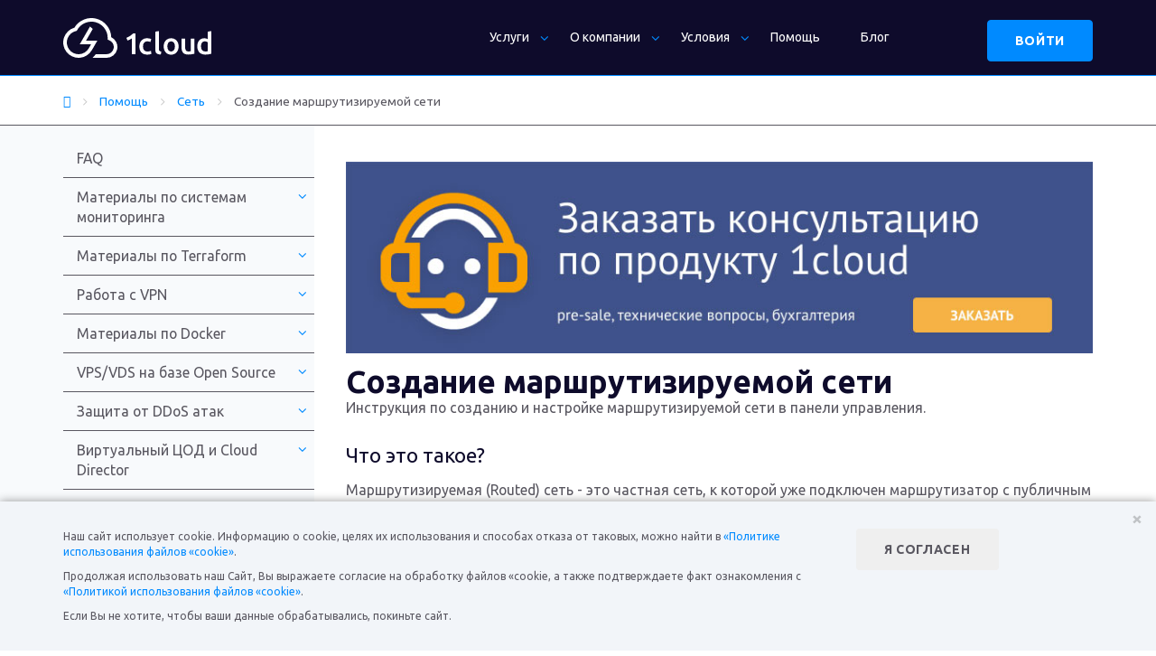

--- FILE ---
content_type: text/html; charset=utf-8
request_url: https://1cloud.ru/help/network/sozdanie-marshruteziruemoi-seti
body_size: 29795
content:
<!DOCTYPE html>
<html lang="ru">
<head>
<meta charset="utf-8" />
<meta name="viewport" content="width=device-width,initial-scale=1" />
<meta name="yandex-verification" content="e01f12707c271f9b" />
<!-- Google Tag Manager -->
<script>
    (function (w, d, s, l, i) {
        w[l] = w[l] || []; w[l].push({
            'gtm.start':
                new Date().getTime(), event: 'gtm.js'
        }); var f = d.getElementsByTagName(s)[0],
            j = d.createElement(s), dl = l != 'dataLayer' ? '&l=' + l : ''; j.async = true; j.src =
                'https://www.googletagmanager.com/gtm.js?id=' + i + dl; f.parentNode.insertBefore(j, f);
    })(window, document, 'script', 'dataLayer', 'GTM-N65D79');</script>
<!-- End Google Tag Manager -->
<link rel="stylesheet" href="/3d-party-scripts/bootstrap-3.3.7/css/bootstrap.min.css">
<link rel="stylesheet preload prefetch" as="style" href="/3d-party-scripts/owl.carousel.css" />
<link rel="stylesheet preload prefetch" as="style" href="/3d-party-scripts/bootstrap-select-1.13.14.min.css" />
<link rel="stylesheet preload prefetch" as="style" href="/3d-party-scripts/jquery-ui-1.14.1.min.css" />
<link rel="stylesheet" href="/css/main" />

<link rel="shortcut icon" href="/img/favicon/favicon.ico">
<meta name="msapplication-config" content="/img/favicon/browserconfig.xml">
<link rel="apple-touch-icon" sizes="57x57" href="/img/favicon/apple-icon-57x57.png">
<link rel="apple-touch-icon" sizes="60x60" href="/img/favicon/apple-icon-60x60.png">
<link rel="apple-touch-icon" sizes="72x72" href="/img/favicon/apple-icon-72x72.png">
<link rel="apple-touch-icon" sizes="76x76" href="/img/favicon/apple-icon-76x76.png">
<link rel="apple-touch-icon" sizes="114x114" href="/img/favicon/apple-icon-114x114.png">
<link rel="apple-touch-icon" sizes="120x120" href="/img/favicon/apple-icon-120x120.png">
<link rel="apple-touch-icon" sizes="144x144" href="/img/favicon/apple-icon-144x144.png">
<link rel="apple-touch-icon" sizes="152x152" href="/img/favicon/apple-icon-152x152.png">
<link rel="apple-touch-icon" sizes="180x180" href="/img/favicon/apple-icon-180x180.png">
<link rel="icon" type="image/png" sizes="192x192" href="/img/favicon/android-icon-192x192.png">
<link rel="icon" type="image/png" sizes="32x32" href="/img/favicon/favicon-32x32.png">
<link rel="icon" type="image/png" sizes="96x96" href="/img/favicon/favicon-96x96.png">
<link rel="icon" type="image/png" sizes="16x16" href="/img/favicon/favicon-16x16.png">
<link rel="manifest" href="/img/favicon/manifest.json">
<meta name="msapplication-TileColor" content="#ffffff">
<meta name="msapplication-TileImage" content="/img/favicon/ms-icon-144x144.png">
<meta name="theme-color" content="#ffffff">

<meta property="og:image" content="https://1cloud.ru/img/logo.png" />
<meta property="og:image:secure_url" content="https://1cloud.ru/img/logo.png" />
<meta property="og:image:type" content="image/png" />
<meta property="og:image:width" content="135" />
<meta property="og:image:height" content="41" />
<meta property="og:image:alt" content="1cloud logo" />
    <link rel="canonical" href="https://1cloud.ru/help/network/sozdanie-marshruteziruemoi-seti" />
    <title>Как создать Routed сеть</title>
    <meta name="keywords" content="" />

        <meta name="description" content="В инструкции описано создание маршрутизируемой (routed) сети в панели управления" />


    
    <link rel="amphtml" href="/help/amp/network/sozdanie-marshruteziruemoi-seti" />


    <script type="application/ld+json">
        {
        "@context": "http://schema.org",
        "@type": "Organization",
        "url": "https://1cloud.ru/",
        "logo": "https://1cloud.ru/img/logo.svg"
        }
    </script>
</head>
<body>

    <!-- Google Tag Manager (noscript) -->
    <noscript><iframe src="https://www.googletagmanager.com/ns.html?id=GTM-N65D79" height="0" width="0" style="display:none;visibility:hidden"></iframe></noscript>
    <!-- End Google Tag Manager (noscript) -->

    <div id="maincontainer">
        <div role="banner" class="hidden" itemscope itemtype="https://schema.org/WPHeader">
            <span itemprop="name">Как создать Routed сеть</span>
            <span itemprop="keywords"></span>
<span itemprop="description">В инструкции описано создание маршрутизируемой (routed) сети в панели управления</span>                    </div>

        

<header class="header main-header">
    <div class="header__top">
        <div class="container">
            <div class="row">
                <div class="logo header__logo col-xs-6 col-xs-offset-2 col-sm-offset-1 col-md-2 col-md-offset-0" role="banner">
                    <a href="/" class="logo__link"><img class="logo__img img-responsive header__logo-img" src="/img/logo_white_horizontal.svg" alt="" width="164" height="44"></a>
                </div>
                <nav class="menu-main menu-top col-md-9 col-lg-8 visible-md visible-lg" itemscope itemtype="https://www.schema.org/SiteNavigationElement">
                    <ul>


<li class="dropdown menu-main__services">
    <a href="/services" class="dropdown-toggle" itemprop="url">Услуги</a>
    <div class="dropdown-menu">
            <div class="menu-main__services-item">
                <span class="menu-main__services-title">
                    <span class="menu-main__services-title-icon">
                        <svg width="16" height="16" viewBox="0 0 16 16" version="1.1" preserveAspectRatio="xMinYMin">
                            <use xlink:href="#img-menu-infrastructure"></use>
                        </svg>
                    </span>
                    <span class="menu-main__services-title-text">Инфраструктура</span>
                </span>
                <ul class="menu-main__services-submenu">
                        <li>
                            <a href="/services/vps-vds">Виртуальный сервер</a>
                        </li>
                        <li>
                            <a href="/services/cloud-servers">VPS/VDS <small>на базе Open Source</small></a>
                        </li>
                        <li>
                            <a href="/services/vdc">Виртуальный ЦОД</a>
                        </li>
                        <li>
                            <a href="/services/private-cloud">Частное облако</a>
                        </li>
                        <li>
                            <a href="/services/rds-vdi">RDS/VDI <small>удалённый рабочий стол</small></a>
                        </li>
                        <li>
                            <a href="/services/licenses">Партнёрские лицензии</a>
                        </li>
                        <li>
                            <a href="/services/colocation">Colocation</a>
                        </li>
                        <li>
                            <a href="/services/disaster-recovery">Disaster Recovery</a>
                        </li>
                        <li>
                            <a href="/services/kubernetes">Kubernetes</a>
                        </li>
                        <li>
                            <a href="/services/baas">BaaS</a>
                        </li>
                </ul>
            </div>
            <div class="menu-main__services-item">
                <span class="menu-main__services-title">
                    <span class="menu-main__services-title-icon">
                        <svg width="16" height="16" viewBox="0 0 16 16" version="1.1" preserveAspectRatio="xMinYMin">
                            <use xlink:href="#img-menu-storage"></use>
                        </svg>
                    </span>
                    <span class="menu-main__services-title-text">Хранение данных</span>
                </span>
                <ul class="menu-main__services-submenu">
                        <li>
                            <a href="/services/cloud-disk">Диск 1cloud <small>файловое хранилище</small></a>
                        </li>
                        <li>
                            <a href="/services/storage">Облачное хранилище S3</a>
                        </li>
                        <li>
                            <a href="/services/veeam-cloud-connect">Veeam Cloud Connect</a>
                        </li>
                </ul>
            </div>
            <div class="menu-main__services-item">
                <span class="menu-main__services-title">
                    <span class="menu-main__services-title-icon">
                        <svg width="16" height="16" viewBox="0 0 16 16" version="1.1" preserveAspectRatio="xMinYMin">
                            <use xlink:href="#img-menu-cdn"></use>
                        </svg>
                    </span>
                    <span class="menu-main__services-title-text">Сети</span>
                </span>
                <ul class="menu-main__services-submenu">
                        <li>
                            <a href="/services/dns">DNS-хостинг</a>
                        </li>
                        <li>
                            <a href="/services/anti-ddos">Anti-DDoS <small>Curator</small></a>
                        </li>
                        <li>
                            <a href="/services/cdn">CDN</a>
                        </li>
                        <li>
                            <a href="/services/sd-wan">SD-WAN</a>
                        </li>
                        <li>
                            <a href="/services/domains">Домены (<span class="new">new</span>)</a>
                        </li>
                </ul>
            </div>
            <div class="menu-main__services-item">
                <span class="menu-main__services-title">
                    <span class="menu-main__services-title-icon">
                        <svg width="16" height="16" viewBox="0 0 16 16" version="1.1" preserveAspectRatio="xMinYMin">
                            <use xlink:href="#img-menu-security"></use>
                        </svg>
                    </span>
                    <span class="menu-main__services-title-text">Безопасность</span>
                </span>
                <ul class="menu-main__services-submenu">
                        <li>
                            <a href="/services/fz-152">Облако ФЗ-152</a>
                        </li>
                        <li>
                            <a href="/services/pci-dss">PCI DSS хостинг</a>
                        </li>
                        <li>
                            <a href="/services/ssl-globalsign">SSL-сертификаты</a>
                        </li>
                        <li>
                            <a href="/services/waf">WAF</a>
                        </li>
                        <li>
                            <a href="/services/soc">SOC</a>
                        </li>
                </ul>
            </div>
            <div class="menu-main__services-item">
                <span class="menu-main__services-title">
                    <span class="menu-main__services-title-icon">
                        <svg width="16" height="16" viewBox="0 0 16 16" version="1.1" preserveAspectRatio="xMinYMin">
                            <use xlink:href="#img-menu-clouds"></use>
                        </svg>
                    </span>
                    <span class="menu-main__services-title-text">Мультиоблако</span>
                </span>
                <ul class="menu-main__services-submenu">
                        <li>
                            <a href="/services/azure">Microsoft Azure</a>
                        </li>
                        <li>
                            <a href="/services/aws">Amazon Web Services</a>
                        </li>
                </ul>
            </div>
    </div>
</li>

<li class="dropdown menu-main__services">
    <a href="/company" class="dropdown-toggle" itemprop="url">О компании</a>
    <div class="dropdown-menu">
            <div class="menu-main__services-item">
                <span class="menu-main__services-title">
                    <span class="menu-main__services-title-icon">
                        <svg width="16" height="16" viewBox="0 0 16 16" version="1.1" preserveAspectRatio="xMinYMin">
                            <use xlink:href="#img-menu-info"></use>
                        </svg>
                    </span>
                    <span class="menu-main__services-title-text">Общая информация</span>
                </span>
                <ul class="menu-main__services-submenu">
                        <li>
                            <a href="/company/contact">Контакты</a>
                        </li>
                        <li>
                            <a href="/company/feedback/1">Отзывы</a>
                        </li>
                        <li>
                            <a href="/news/1">Новости</a>
                        </li>
                        <li>
                            <a href="/blog/1">Блог</a>
                        </li>
                </ul>
            </div>
            <div class="menu-main__services-item">
                <span class="menu-main__services-title">
                    <span class="menu-main__services-title-icon">
                        <svg width="16" height="16" viewBox="0 0 16 16" version="1.1" preserveAspectRatio="xMinYMin">
                            <use xlink:href="#img-menu-dc"></use>
                        </svg>
                    </span>
                    <span class="menu-main__services-title-text">ЦОДы</span>
                </span>
                <ul class="menu-main__services-submenu">
                        <li>
                            <a href="/infrastructure/datacenter-saint-petersburg">ЦОД Санкт-Петербург</a>
                        </li>
                        <li>
                            <a href="/infrastructure/datacenter-moskow">ЦОД Москва</a>
                        </li>
                        <li>
                            <a href="/infrastructure/datacenter-astana">ЦОД Астана</a>
                        </li>
                        <li>
                            <a href="/infrastructure/datacenter-almaty">ЦОД Алма-Ата</a>
                        </li>
                        <li>
                            <a href="/infrastructure/datacenter-minsk">ЦОД Минск</a>
                        </li>
                        <li>
                            <a href="/infrastructure/datacenter-tallinn">ЦОД Таллин</a>
                        </li>
                        <li>
                            <a href="/infrastructure/datacenter-amsterdam">ЦОД Амстердам</a>
                        </li>
                </ul>
            </div>
            <div class="menu-main__services-item">
                <span class="menu-main__services-title">
                    <span class="menu-main__services-title-icon">
                        <svg width="16" height="16" viewBox="0 0 16 16" version="1.1" preserveAspectRatio="xMinYMin">
                            <use xlink:href="#img-menu-structure"></use>
                        </svg>
                    </span>
                    <span class="menu-main__services-title-text">Структура облака</span>
                </span>
                <ul class="menu-main__services-submenu">
                        <li>
                            <a href="/infrastructure/panel-upravleniya">Панель управления</a>
                        </li>
                        <li>
                            <a href="/infrastructure/hardware">Оборудование</a>
                        </li>
                        <li>
                            <a href="/infrastructure/arkhitektura-oblaka-1cloud">Архитектура облака</a>
                        </li>
                        <li>
                            <a href="/infrastructure/puly-resursov">Пулы ресурсов</a>
                        </li>
                </ul>
            </div>
    </div>
</li>
    <li class="dropdown">
        <a href="/conditions" class="dropdown-toggle" itemprop="url">Условия</a>
        <ul class="dropdown-menu">
                <li>
                    <a href="/conditions/paymentrule">Стоимость</a>
                </li>
                <li>
                    <a href="/conditions/useragreement">Оферта</a>
                </li>
                <li>
                    <a href="/conditions/sla">SLA</a>
                </li>
                <li>
                    <a href="/conditions/referral">Партнёрская программа</a>
                </li>
                <li>
                    <a href="/conditions/test-period">Тестовый период</a>
                </li>
        </ul>
    </li>

    <li itemprop="name">
        <a href="/help" itemprop="url">Помощь</a>
    </li>

    <li itemprop="name">
        <a href="/blog" itemprop="url">Блог</a>
    </li>
                    </ul>
                </nav>
                <div class="header__right col-lg-2">
                    <div class="header__right-block visible-xs visible-md">
                        <a class="header__icon oc-icon-user hidden" id="header-icon-user" href="https://panel.1cloud.ru/" data-title="Вход/Регистрация" data-title-active="Панель управления"></a>
                    </div>
                    <div class="header__right-block visible-sm visible-lg">
                        <a class="btn btn-secondary hidden" id="header-reg-btn" href="https://panel.1cloud.ru/" data-title="Войти" data-title-active="Панель управления">Войти</a>
                    </div>
                </div>
            </div>
        </div>
    </div>
</header>


<svg display="none">
    <defs>
        <g id="img-menu-backup">
            <path xmlns="http://www.w3.org/2000/svg" d="M16 1v6l3.25-3z" transform="translate(-8 -.5)" />
            <path xmlns="http://www.w3.org/2000/svg" d="M15.213 8.035l-1.5 1.5A4 4 0 1 1 10 7V5a6 6 0 1 0 5.215 3.035z" transform="translate(-1.998 -2.5)" />
        </g>
        <g id="img-menu-cdn">
            <path xmlns="http://www.w3.org/2000/svg" d="M9 2a7 7 0 1 0 7 7 7 7 0 0 0-7-7zm4.9 6h-1.225a9.1 9.1 0 0 0-1-3.225A5 5 0 0 1 13.9 8zM9 13.61A7 7 0 0 1 7.33 10h3.32A6.94 6.94 0 0 1 9 13.61zM7.33 8A7 7 0 0 1 9 4.39 6.94 6.94 0 0 1 10.65 8zm-1-3.2a8.96 8.96 0 0 0-1 3.2H4.1a5 5 0 0 1 2.21-3.205zM4.1 10h1.2a8.96 8.96 0 0 0 1 3.205A5 5 0 0 1 4.1 10zm7.565 3.225a9.1 9.1 0 0 0 1-3.225H13.9a5 5 0 0 1-2.235 3.225z" transform="translate(-1 -1)" />
        </g>
        <g id="img-menu-clouds">
            <path xmlns="http://www.w3.org/2000/svg" d="M3.749 10.112a2.745 2.745 0 0 1 .965-4.345l.32-.145.16-.33a4 4 0 0 1 7.135-.1 6 6 0 0 1 2.41 1.155A6 6 0 0 0 3.584 4.092a4.745 4.745 0 0 0-.5 8.07 4.5 4.5 0 0 1 .665-2.05z" transform="translate(-.534 -.542)" />
            <path xmlns="http://www.w3.org/2000/svg" d="M14.015 21h-3.5a3.5 3.5 0 0 1-1.165-6.8 5 5 0 1 1 4.665 6.8zm0-8a3 3 0 0 0-2.91 2.28l-.16.645-.655.1A1.5 1.5 0 0 0 10.515 19h3.5a3 3 0 0 0 0-6z" transform="translate(-3.515 -5.499)" />
        </g>
        <g id="img-menu-extra">
            <circle xmlns="http://www.w3.org/2000/svg" cx="2" cy="2" r="2" transform="translate(6 6)" />
            <circle xmlns="http://www.w3.org/2000/svg" cx="2" cy="2" r="2" transform="translate(11 6)" />
            <circle xmlns="http://www.w3.org/2000/svg" cx="2" cy="2" r="2" transform="translate(1 6)" />
        </g>
        <g id="img-menu-infrastructure">
            <path xmlns="http://www.w3.org/2000/svg" d="M12.564 16.08H5.776a4.777 4.777 0 0 1-2.233-9 6.035 6.035 0 0 1 11.28 2.786 3.52 3.52 0 0 1-2.258 6.216zM8.793 6.023a4.023 4.023 0 0 0-3.611 2.263l-.161.332-.337.146a2.766 2.766 0 0 0 1.091 5.305h6.789a1.509 1.509 0 0 0 .744-2.821l-.548-.312.045-.7v-.191a4.023 4.023 0 0 0-4.012-4.022z" transform="translate(-.495 -2)" />
        </g>
        <g id="img-menu-security">
            <path xmlns="http://www.w3.org/2000/svg" d="M9.511 16.1l-.436-.21C4.593 13.71 3 11.657 3 4.469V3.7l6.511-1.77 6.511 1.77v.766c0 7.187-1.593 9.241-6.075 11.419zM5 5.231c.1 5.7 1.312 7.037 4.508 8.64 3.19-1.6 4.408-2.935 4.508-8.64L9.511 4z" transform="translate(-1.497 -.963)" />
        </g>
        <g id="img-menu-storage">
            <path xmlns="http://www.w3.org/2000/svg" d="M10.5 23.1L5 20.65V16h2v3.35l3.5 1.55 3.5-1.55V16h2v4.65z" transform="translate(-2.5 -8)" />
            <path xmlns="http://www.w3.org/2000/svg" d="M9.67 12L8.635 9.93 7.6 12 1.27 9.185 3.4 4.93 8.635 2.6l5.235 2.33L16 9.185zm.32-3.825L10.6 9.4l2.67-1.2-.635-1.24zm-6 .03L6.66 9.4l.61-1.22-2.635-1.22zM6.635 5.68l2 .915 2-.915-2-.88z" transform="translate(-.635 -1.3)" />
        </g>
        <g id="img-menu-structure">
            <path xmlns="http://www.w3.org/2000/svg" d="M11 11H9v-1h3a3 3 0 0 0 .92-5.84 5 5 0 0 0-9-2A4 4 0 0 0 5 10h2v1H5a3 3 0 0 0-3 3H1v2h4v-2H4a1 1 0 0 1 1-1h2v1H6v2h4v-2H9v-1h2a1 1 0 0 1 1 1h-1v2h4v-2h-1a3 3 0 0 0-3-3zM3 6a2 2 0 0 1 1.44-1.9l.68-.2.4-.59a2.989 2.989 0 0 1 5.42 1.18l.21 1.2 1.15.37A1 1 0 0 1 12 8H5a2 2 0 0 1-2-2z" />
        </g>
        <g id="img-menu-dc">
            <path xmlns="http://www.w3.org/2000/svg" d="M13 1H3a2 2 0 0 0-2 2v10a2 2 0 0 0 2 2h10a2 2 0 0 0 2-2V3a2 2 0 0 0-2-2zM3 13V9h10V7H3V3h10v10z" />
            <path xmlns="http://www.w3.org/2000/svg" d="M0 0H4V2H0z" transform="translate(8 4)" />
            <path xmlns="http://www.w3.org/2000/svg" d="M0 0H4V2H0z" transform="translate(8 10)" />
            <path xmlns="http://www.w3.org/2000/svg" d="M0 0H2V2H0z" transform="translate(4 4)" />
            <path xmlns="http://www.w3.org/2000/svg" d="M0 0H2V2H0z" transform="translate(4 10)" />
        </g>
        <g id="img-menu-info">
            <path xmlns="http://www.w3.org/2000/svg" d="M13.79 6.44A6 6 0 0 0 3.26 4.33 5 5 0 0 0 5 14c2.82 0 4-1.79 5-4.68L10.39 8H7.62l1.27-2.55-1.78-.9L4.38 10h3.17C6.73 11.84 6 12 5 12a3 3 0 0 1-1-5.8l.49-.2.35-.45a4 4 0 0 1 7 1.41l.23.86.8.41A1.981 1.981 0 0 1 12 12h-2l-1 2h3a4 4 0 0 0 1.79-7.56z" />
        </g>
        <g id="img-menu-solutions">
            <path xmlns="http://www.w3.org/2000/svg" d="M8 16a8.16 8.16 0 0 1-1.39-.12l-.73-.13-.24-2a6.73 6.73 0 0 1-.76-.38 5.82 5.82 0 0 1-.71-.47l-1.82.77-.48-.57a7.53 7.53 0 0 1-.8-1.1 8.49 8.49 0 0 1-.59-1.26L.23 10l1.58-1.15a6.05 6.05 0 0 1 0-1.7L.23 6l.25-.7A8.49 8.49 0 0 1 1.07 4a7.53 7.53 0 0 1 .8-1.14l.48-.57 1.82.77a6.58 6.58 0 0 1 .7-.47 7.85 7.85 0 0 1 .77-.38l.24-2 .73-.09a8.11 8.11 0 0 1 2.78 0l.73.13.24 2a6.73 6.73 0 0 1 .76.38 5.82 5.82 0 0 1 .71.47l1.82-.77.48.57a7.53 7.53 0 0 1 .8 1.1 8.49 8.49 0 0 1 .59 1.26l.25.7-1.58 1.19a6.05 6.05 0 0 1 0 1.7L15.77 10l-.25.7a8.49 8.49 0 0 1-.59 1.3 7.53 7.53 0 0 1-.8 1.14l-.48.57-1.82-.77a6.58 6.58 0 0 1-.7.47 7.85 7.85 0 0 1-.77.38l-.24 2-.73.13A8.16 8.16 0 0 1 8 16zm-.32-2h.64l.22-1.72.63-.19a4.26 4.26 0 0 0 1.78-1l.48-.46 1.6.67.17-.3.15-.28L12 9.67l.12-.67a4.15 4.15 0 0 0 0-2.06L12 6.33l1.39-1L13.2 5l-.2-.27-1.6.67-.4-.46a4.26 4.26 0 0 0-1.78-1l-.63-.19L8.32 2h-.64l-.22 1.73-.63.19a4.26 4.26 0 0 0-1.78 1l-.48.46L3 4.73 2.8 5l-.15.28L4 6.33 3.88 7a4.15 4.15 0 0 0 0 2l.12.67-1.35 1.05.15.28.17.27 1.6-.67.48.46a4.26 4.26 0 0 0 1.78 1l.63.19z" />
            <path xmlns="http://www.w3.org/2000/svg" d="M8 11a3 3 0 1 1 3-3 3 3 0 0 1-3 3zm0-4a1 1 0 1 0 1 1 1 1 0 0 0-1-1z" />
        </g>
        <g id="img-menu-realization">
            <path xmlns="http://www.w3.org/2000/svg" d="M12.564 16.08H5.776a4.777 4.777 0 0 1-2.233-9 6.035 6.035 0 0 1 11.28 2.786 3.52 3.52 0 0 1-2.258 6.216zM8.793 6.023a4.023 4.023 0 0 0-3.611 2.263l-.161.332-.337.146a2.766 2.766 0 0 0 1.091 5.305h6.789a1.509 1.509 0 0 0 .744-2.821l-.548-.312.045-.7v-.191a4.023 4.023 0 0 0-4.012-4.022z" transform="translate(-.495 -2)" />
        </g>
        <g id="img-menu-consulting">
            <path xmlns="http://www.w3.org/2000/svg" d="M8 3a5 5 0 1 1-5 5 5 5 0 0 1 5-5m0-2a7 7 0 1 0 7 7 7 7 0 0 0-7-7z" />
            <path xmlns="http://www.w3.org/2000/svg" d="M11 5L7 7l-2 4 4-2 2-4z" />
        </g>
    </defs>
</svg>


        
        <div class="smallnav hidden-xs">
            <div class="container">
                <div class="row">
                    
<div class="breadcrumb-list col-sm-12 pull-left hidden-xs">
    <ol class="breadcrumb" itemscope itemtype="https://schema.org/BreadcrumbList">
        <li class="home" itemprop="itemListElement" itemscope itemtype="https://schema.org/ListItem">
            <meta itemprop="position" content="0">
            <a itemprop="item" href="/">
                <span itemprop="name">Главная</span>
            </a>
        </li>
            <li itemprop="itemListElement" itemscope itemtype="https://schema.org/ListItem">
                <meta itemprop="position" content="1">
                <a itemprop="item" href="/help">
                    <span itemprop="name">Помощь</span>
                </a>
            </li>
            <li itemprop="itemListElement" itemscope itemtype="https://schema.org/ListItem">
                <meta itemprop="position" content="2">
                <a itemprop="item" href="/help/network">
                    <span itemprop="name">Сеть</span>
                </a>
            </li>
            <li class="active" itemprop="itemListElement" itemscope itemtype="https://schema.org/ListItem">
                <meta itemprop="position" content="3">
                <a itemprop="item" href="/help/network/sozdanie-marshruteziruemoi-seti">
                    <span itemprop="name">Создание маршрутизируемой сети</span>
                </a>
            </li>
    </ol>
</div>

                </div>
            </div>
        </div>
        <section class="main-content main-content--sidebar">
            <div class="container">
                <div class="row">
                    <main class="content col-xs-12 col-md-9 pull-right">
                        




<a href="https://panel.1cloud.ru/consultation/request" target="_blank" class="help__banner-webinar" title="Консультация по продукту 1cloud" onclick="reachCounterGoal('help-consult-banner', 'banner', 'Создание маршрутизируемой сети');">
    <picture>
        <source srcset="/img/help-consult-banner-sm.jpg" media="(max-width: 767px)">
        <img class="img-responsive" src="/img/help-consult-banner.jpg" width="860" height="220" alt="Консультация по продукту 1cloud" />
    </picture>
</a>

<script type="application/ld+json">
{
    "@context": "https://schema.org/",
    "@type": "CreativeWorkSeries",
    "name": "Создание маршрутизируемой сети",
    "aggregateRating": {
        "@type": "AggregateRating",
        "ratingValue": "5,0",
        "bestRating": "5",
        "ratingCount": "1"
    }
}
</script>

<div class="help code" itemscope itemtype="https://schema.org/Article">
	<div class="content__block blog__content" id="help-content">
		<h1 class="heading__text heading__text--left" itemprop="name">Создание маршрутизируемой сети</h1>

        <input name="__RequestVerificationToken" type="hidden" value="CfDJ8PKwYnOmLABKl7RYgNi-dBJibDNCGIePJST11lvlZMwsc7mqqLl7mORyZUqgaiZPuixIeV-tDyyr6nf8QxYEn7RJXto2xefb17fQPWmYRg9UNATAYGKj0jvsX7i3mYL96YhPzyZmornCCsEAgloJBzE" />

		<div itemprop="articleBody">
			<p>Инструкция по созданию и настройке маршрутизируемой сети в панели управления.</p>

<h3>Что это такое?</h3>

<p>Маршрутизируемая (Routed) сеть - это частная сеть, к которой уже подключен маршрутизатор с публичным интерфейсом. Все виртуальные серверы в такой сети могут выходить в Интернет через маршрутизатор и принимать входящие подключения, используя NAT.</p>

<p>Стоимость сети складывается из 1 внешнего IP-адреса маршрутизатора и ширины канала связи.</p>

<h3>Как создать маршрутизируемую&nbsp;сеть?</h3>

<p>Для создания сети в вертикальном меню слева выберете раздел <b>Сети</b> и нажмите кнопку <b>Добавить сеть</b>.</p>

<p class="text-center"><img alt="Панель управления-Сети" height="304" src="https://static.1cloud.ru/img/help/sozdanie-marshruteziruemoi-seti/1.png" width="1080" /></p>

<p>В качестве типа выберете <b>Маршрутизируемая</b>. Выберете ЦОД, в котором будет создана сеть. При необходимости укажите использование DHCP - в этом случае сетевые настройки будут получены автоматически. Далее с помощью ползунка укажите необходимую ширину канала связи.</p>

<p>Затем укажите адрес сети в CIDR формате. Введенный адрес должен принадлежать одному из указанных диапазонов: <noindex>10.0.0.0 &mdash; 10.255.255.0, 100.64.0.0 &mdash; 100.127.255.0, 172.16.0.0 &mdash; 172.31.255.0, 192.168.0.0 &mdash; 192.168.255.0</noindex>.</p>

<p>На последнем шаге введите удобное название и нажмите <b>Создать</b>.</p>

<p class="text-center"><img alt="Создание сети" height="752" src="https://static.1cloud.ru/img/help/sozdanie-marshruteziruemoi-seti/2.png" width="837" /></p>

<p>Для подключения сервера к сети переведите тумблер Подключить в активное состояние и нажмите <b>Сохранить</b>. Возможно подключить только серверы расположенные в ЦОДе, в котором эта сеть находится. При подключении к сети на ваш виртуальный сервер будет добавлен еще один сетевой адаптер, который необходимо настроить на уровне операционной системы.</p>

<p class="text-center"><img alt="Подключение routed сети" height="755" src="https://static.1cloud.ru/img/help/sozdanie-marshruteziruemoi-seti/3.png" width="818" /></p>

<p>Во вкладке <b>Firewall</b> для маршрутизируемой сети можно настроить брандмауэр. О том, как создавать правила написано в нашей <a href="/help/security/firewall-nastrojka-seti" target="_blank">инструкции</a>.</p>

<p>Во вкладке <b>VPN</b> можно настроить VPN-туннелирование. Описание правил создания тоннелей находится <a href="/help/network/nastrojka-vpn-v-paneli-upravleniya-1cloud" target="_blank">здесь</a>.</p>

<p>Во вкладке NAT возможно создать правила преобразования адресов, более подробно описано в нашей <a href="/help/network/nastroika-nat-v-paneli-upravleniya" target="_blank">инструкции</a>.</p>

<p>Для удаления сети во вкладке <b>Удалить</b> подтвердите удаление и нажмите соответствующую кнопку. Также, можно удалить сеть из списка сетей, нажав на крестик.</p>

<p class="text-center"><img alt="Удаление routed сети" height="554" src="https://static.1cloud.ru/img/help/sozdanie-marshruteziruemoi-seti/4.png" width="929" /></p>

<div class="help__onecloudweb hidden">
<p class="text-center"><a href="https://1cloud.ru/help/billing/test-period" target="_blank"><img alt="Тестирование сервера" height="304" src="https://static.1cloud.ru/img/help/help-checked-2.png" width="784" /></a></p>
</div>

<p>&nbsp;</p>

<div class="help__onecloudweb hidden">
<p><b>P. S. Другие инструкции:</b></p>

<ul>
	<li><a href="/help/network/nastroika-nat-v-paneli-upravleniya" target="_blank">Настройка NAT в панели управления</a></li>
	<li><a href="/help/network/nastrojka-vpn-v-paneli-upravleniya-1cloud" target="_blank">Настройка VPN в панели управления 1cloud</a></li>
	<li><a href="/help/security/firewall-nastrojka-servera" target="_blank">Firewall: настройка межсетевого экрана сервера в панели управления 1cloud</a></li>
	<li><a href="/help/security/firewall-nastrojka-seti" target="_blank">Firewall: настройка межсетевого экрана сети в панели управления 1cloud</a></li>
	<li><a href="/help/network/podklychenie-ipv6" target="_blank">Подключение и настройка IPv6 к серверам</a></li>
</ul>
</div>
		</div>


		<div class="form-group">
<div class="oc-share">
	<em>Поделиться в соцсетях: </em>
	<div id="onecloud-share"></div>
</div>
<script src="https://yastatic.net/share2/share.js"></script>
<script>
	(function initShareBlock() {
		var shareBlock = document.getElementById('onecloud-share');
		var share = Ya.share2(shareBlock, {
			theme: {
				services: 'vkontakte,twitter,telegram',
				counter: false,
				lang: 'ru',
				size: 'm',
				bare: false
			}
		});
	})();
</script>		</div>

		<hr />

		<div class="rating__block">
			<span class="rating rating-block-width"></span>
			<span class="rating__text" id="rating-average">Средняя оценка: <strong>5,0</strong>, всего оценок: <span>1</span></span>
			<span class="rating__text form-message bg-info hidden" id="rating-success">Спасибо за Вашу оценку!</span>
			<span class="rating__text form-message bg-danger hidden" id="rating-error">К сожалению, проголосовать не получилось. Попробуйте позже</span>
			<meta itemprop="bestRating" content="5">
		</div>

		<span itemprop="inLanguage" class="hidden">ru</span>
		<div itemprop="author" class="hidden" itemscope itemtype="https://schema.org/Organization">
			<div itemprop="address" itemscope itemtype="https://schema.org/PostalAddress">
				<span itemprop="postalCode">191014</span>
				<span itemprop="addressLocality">Санкт-Петербург</span>
				<span itemprop="streetAddress">ул. Кирочная, 9</span>
			</div>
			<a itemprop="telephone" href="tel:+78123138833">+7(812)313-88-33</a>
			<div itemprop="logo" itemscope itemtype="https://schema.org/ImageObject">
				<img src="https://1cloud.ru/img/logo.png" />
				<link itemprop="url" href="https://1cloud.ru/img/logo.png" />
				<span itemprop="width">235</span>
				<span itemprop="height">70</span>
			</div>
			<span itemprop="name">1cloud ltd</span>
		</div>
		<span itemprop="datePublished" class="hidden">2019-01-22</span>
		<span itemprop="headline" class="hidden">Создание маршрутизируемой сети</span>
		<div itemprop="publisher" class="hidden" itemscope itemtype="https://schema.org/Organization">
			<div itemprop="address" itemscope itemtype="https://schema.org/PostalAddress">
				<span itemprop="postalCode">191014</span>
				<span itemprop="addressLocality">Санкт-Петербург</span>
				<span itemprop="streetAddress">ул. Кирочная, 9</span>
			</div>
			<a itemprop="telephone" href="tel:+78123138833">+7(812)313-88-33</a>
			<div itemprop="logo" itemscope itemtype="https://schema.org/ImageObject">
				<img src="/img/logo.png" />
				<link itemprop="url" href="/img/logo.png" />
				<span itemprop="width">235</span>
				<span itemprop="height">70</span>
			</div>
			<span itemprop="name">1cloud ltd</span>
		</div>

		<span itemprop="dateModified" class="hidden">2019-01-22</span>
		<a itemprop="mainEntityOfPage" href="/help/network/sozdanie-marshruteziruemoi-seti" class="hidden">Создание маршрутизируемой сети</a>
		<div itemprop="image" class="hidden" itemscope itemtype="https://schema.org/ImageObject">
			<img src="/img/logo.png" />
			<link itemprop="url" href="/img/logo.png" />
			<span itemprop="width">600</span>
			<span itemprop="height">auto</span>
		</div>
	</div>
</div>

<footer class="content__footer">
    <div class="row">
        <div class="blog col-xs-12">
            <span class="blog__meta">
                <span class="blog__meta-item blog__meta-item--update">Последнее обновление: 22.01.2019</span>
            </span>
        </div>
        
<div class="pages col-xs-12 col-sm-6">
    <nav class="pages-nav">
            <a href="/help/network/nastrojka-vpn-tonnelya-mezhdu-setyu-1cloud-i-pfsense" class="pages-nav__prev" title="Настройка VPN-тоннеля между маршрутизируемой сетью 1cloud и PfSense">Настройка VPN-тоннеля между маршрутизируемой сетью 1cloud и PfSense</a>
            <a href="/help/network/nastroika-nat-v-paneli-upravleniya" class="pages-nav__next" title="Настройка NAT в панели управления">Настройка NAT в панели управления</a>
    </nav>
</div>
    </div>
</footer>
                    </main>
                    
<aside class="sidebar col-xs-12 col-md-3" itemscope itemtype="https://schema.org/WPSideBar">
    <nav class="sidebar__menu">
        <ul>
                        <li><a href="/help" itemprop="url">FAQ</a></li>
                    <li class="dropdown">
                        <a class="dropdown-toggle" href="/help/monitoring_system_helps" itemprop="url">Материалы по системам мониторинга</a>
                        <ul class="dropdown-menu dropdown-menu--relative">
                                <li><a href="/help/monitoring_system_helps/grafana_ubuntu_18_install">Установка Grafana на Ubuntu 18/20</a></li>
                                <li><a href="/help/monitoring_system_helps/receive_alerts_in_telegram">Получение алертов от AlertManager в Telegram</a></li>
                                <li><a href="/help/monitoring_system_helps/node_export_install_ubuntu_18">Установка node exporter на Ubuntu 18/20</a></li>
                                <li><a href="/help/monitoring_system_helps/alertmanager_install_ubuntu_18">Установка AlertManager на Ubuntu 18</a></li>
                                <li><a href="/help/monitoring_system_helps/prometheus_install_on_ubuntu">Установка и настройка Prometheus на Ubuntu 18</a></li>
                        </ul>
                    </li>
                    <li class="dropdown">
                        <a class="dropdown-toggle" href="/help/terraform_manuals" itemprop="url">Материалы по Terraform</a>
                        <ul class="dropdown-menu dropdown-menu--relative">
                                <li><a href="/help/terraform_manuals/vcd_install">Установка vcd провайдера на Terraform</a></li>
                                <li><a href="/help/terraform_manuals/go_ubuntu_install">Установка GoLang на Ubuntu 18-20</a></li>
                                <li><a href="/help/terraform_manuals/terraform_install_ubuntu">Установка Terraform на Ubuntu 18-20</a></li>
                        </ul>
                    </li>
                    <li class="dropdown">
                        <a class="dropdown-toggle" href="/help/vpn_manuals" itemprop="url">Работа с VPN</a>
                        <ul class="dropdown-menu dropdown-menu--relative">
                                <li><a href="/help/vpn_manuals/outline_vpn_manual">Outline — Open source VPN c GUI</a></li>
                                <li><a href="/help/vpn_manuals/wireguard_vpn_on_vps">Установка Wireguard VPN на VPS</a></li>
                        </ul>
                    </li>
                    <li class="dropdown">
                        <a class="dropdown-toggle" href="/help/docker" itemprop="url">Материалы по Docker</a>
                        <ul class="dropdown-menu dropdown-menu--relative">
                                <li><a href="/help/docker/5_docker_tricks">5 приемов оптимизации сборки Docker-образов</a></li>
                                <li><a href="/help/docker/manual_yaml">Краткий мануал по YAML</a></li>
                                <li><a href="/help/docker/docker_container">Команды Docker по работе с контейнерами</a></li>
                                <li><a href="/help/docker/docker_image_work">Команды Docker для работы с образами</a></li>
                                <li><a href="/help/docker/dockerfile_work">Работа с Dockerfile</a></li>
                                <li><a href="/help/docker/docker_install_ubuntu_18">Установка Docker на Ubuntu 18 и 20</a></li>
                        </ul>
                    </li>
                    <li class="dropdown">
                        <a class="dropdown-toggle" href="/help/open_source_vps_vds" itemprop="url">VPS/VDS на базе Open Source</a>
                        <ul class="dropdown-menu dropdown-menu--relative">
                                <li><a href="/help/open_source_vps_vds/easy_connect_vps">Как быстро подключиться к виртуальным серверам 1cloud по SSH</a></li>
                                <li><a href="/help/open_source_vps_vds/manage-vps-vds">Управление сервером VPS/VDS</a></li>
                                <li><a href="/help/open_source_vps_vds/create-vps-vds">Создание сервера VPS/VDS</a></li>
                                <li><a href="/help/open_source_vps_vds/what-is-vps-vds-open-source">Что такое VPS/VDS на базе Open Source?</a></li>
                        </ul>
                    </li>
                    <li class="dropdown">
                        <a class="dropdown-toggle" href="/help/ddos_protection" itemprop="url">Защита от DDoS атак</a>
                        <ul class="dropdown-menu dropdown-menu--relative">
                                <li><a href="/help/ddos_protection/podmena-a-zapisi">Инструкция о подмене А-записи</a></li>
                                <li><a href="/help/ddos_protection/understanding-ddos-protection">Общие сведения об услуге Anti-DDoS Qrator</a></li>
                        </ul>
                    </li>
                    <li class="dropdown">
                        <a class="dropdown-toggle" href="/help/publiccloud" itemprop="url">Виртуальный ЦОД и Cloud Director</a>
                        <ul class="dropdown-menu dropdown-menu--relative">
                                <li><a href="/help/publiccloud/about_cloud_director">Общая информация по работе в VMware Cloud Director</a></li>
                                <li><a href="/help/publiccloud/vdc_vm_app_routed_connect">Подключение VM и vAPP к маршрутизируемой сети</a></li>
                                <li><a href="/help/publiccloud/vdc_create_routed_web">Создание и настройка маршрутизируемой сети</a></li>
                                <li><a href="/help/publiccloud/vdc_test_connect_vm_to_isolate_web">Проверка подключения VM к изолированной сети</a></li>
                                <li><a href="/help/publiccloud/vdc_connect_vm_vapp_to_isolated_web">Подключение VM и vAPP к изолированной сети</a></li>
                                <li><a href="/help/publiccloud/vdc_isolated_network_create">Создание и настройка изолированной сети</a></li>
                                <li><a href="/help/publiccloud/vdc_vapp_tuning">Настройка контейнера vAPP</a></li>
                                <li><a href="/help/publiccloud/vdc_vapp_actions">Управление контейнером vAPP</a></li>
                                <li><a href="/help/publiccloud/vdc_vapp_create">Создание контейнера vAPP</a></li>
                                <li><a href="/help/publiccloud/vdc_vapp_about">Что такое контейнеры vAPP?</a></li>
                                <li><a href="/help/publiccloud/vdc_vm_tuning">Настройка виртуальной машины</a></li>
                                <li><a href="/help/publiccloud/vdc_vm_setup">Управление виртуальной машиной</a></li>
                                <li><a href="/help/publiccloud/vdc_vm_create">Создание виртуальной машины</a></li>
                                <li><a href="/help/publiccloud/vdc-vmware-vm">Что такое виртуальная машина?</a></li>
                                <li><a href="/help/publiccloud/vdc_interface">Интерфейс виртуального ЦОДа</a></li>
                                <li><a href="/help/publiccloud/what-is-public-cloud">Что такое Виртуальный ЦОД?</a></li>
                        </ul>
                    </li>
                    <li class="dropdown">
                        <a class="dropdown-toggle" href="/help/projects" itemprop="url">Проекты</a>
                        <ul class="dropdown-menu dropdown-menu--relative">
                                <li><a href="/help/projects/upravlenie-rolyami-uchastnikov-proekta">Управление ролями участников проекта</a></li>
                                <li><a href="/help/projects/udalenie-proekta-v-paneli-upravleniya">Удаление проекта</a></li>
                                <li><a href="/help/projects/sozdanie-proektov-v-paneli-upravleniya">Создание проекта</a></li>
                        </ul>
                    </li>
                    <li class="dropdown">
                        <a class="dropdown-toggle" href="/help/security" itemprop="url">Безопасность</a>
                        <ul class="dropdown-menu dropdown-menu--relative">
                                <li><a href="/help/security/prosmotr-i-upravlenie-protsessami-linux-s-pomoshhyu-top">Просмотр и управление процессами Linux с помощью top</a></li>
                                <li><a href="/help/security/ispolzovanie-komandy-ps-dlya-prosmotra-protsessov-linux">Использование команды ps для просмотра процессов Linux</a></li>
                                <li><a href="/help/security/ispolzovanie-firewalld-na-centos">Использование FirewallD на CentOS</a></li>
                                <li><a href="/help/security/upravlenie-brandmauerom-centos-system-config-firewall">Управление брандмауэром CentOS с помощью system-config-firewall</a></li>
                                <li><a href="/help/security/ustanovka-firestarter-na-linux">Установка Firestarter на Linux</a></li>
                                <li><a href="/help/security/firewall-nastrojka-seti">Firewall: настройка межсетевого экрана сети в панели управления 1cloud</a></li>
                                <li><a href="/help/security/firewall-nastrojka-servera">Firewall: настройка межсетевого экрана сервера в панели управления 1cloud</a></li>
                                <li><a href="/help/security/ispolzovanie-utility-ufw-na-inux">Использование утилиты UFW на Linux</a></li>
                                <li><a href="/help/security/audit-processov-linux-c-pomoshju-autrace">Аудит процессов Linux с помощью утилиты Autrace</a></li>
                                <li><a href="/help/security/audit-linux-c-pomoshju-auditd">Настройка и аудит системы Linux с помощью демона Auditd</a></li>
                                <li><a href="/help/security/nastroika-tripwire-dlya-proverki-tselosnosti-failov">Установка и настройка tripwire для проверки целостности файлов</a></li>
                                <li><a href="/help/security/nastroika-sistemy-veracrypt">Шифрование операционной системы Windows с помощью VeraCrypt</a></li>
                                <li><a href="/help/security/nastroika-diska-veracrypt">Настройка шифрования диска с данными на Windows с помощью VeraCrypt</a></li>
                                <li><a href="/help/security/sozdanie-shifrovannogo-razdela-luks-na-linux">Создание шифрованного LUKS раздела на Linux</a></li>
                                <li><a href="/help/security/ispolzovanie-iptables-na-linux">Использование утилиты iptables на Linux</a></li>
                                <li><a href="/help/security/ustanovka-prilozhenija-authy">Как установить и использовать приложение Authy</a></li>
                                <li><a href="/help/security/ustanovka-prilozhenija-google-authenticator">Как установить и использовать приложение Google Authenticator</a></li>
                        </ul>
                    </li>
                    <li class="dropdown">
                        <a class="dropdown-toggle" href="/help/getting-started" itemprop="url">Работа с серверами 1cloud</a>
                        <ul class="dropdown-menu dropdown-menu--relative">
                                <li><a href="/help/getting-started/buy_server_in_kazakhstan">Как заказать сервер в Казахстане?</a></li>
                                <li><a href="/help/getting-started/vps_create">Создание VPS от 1cloud</a></li>
                                <li><a href="/help/getting-started/izmerenie-proizvoditelnosti">Измерение производительности дисковой подсистемы</a></li>
                                <li><a href="/help/getting-started/zakaz_pervogo_servera_1cloud">Заказ виртуального сервера от 1cloud</a></li>
                        </ul>
                    </li>
                    <li class="dropdown">
                        <a class="dropdown-toggle" href="/help/billing" itemprop="url">Тарификация и биллинг</a>
                        <ul class="dropdown-menu dropdown-menu--relative">
                                <li><a href="/help/billing/electronic_document_management">Как подключить электронный документооборот?</a></li>
                                <li><a href="/help/billing/how%20to%20change%20payer">Как сменить плательщика или юрлицо</a></li>
                                <li><a href="/help/billing/how_to_pay_by_no_russian_bank">Как оплатить картой иностранного банка услуги облачного провайдера</a></li>
                                <li><a href="/help/billing/kak-podkluchit-avtoplateg">Как включить автоплатеж</a></li>
                                <li><a href="/help/billing/promocode_activation">Как активировать промокод</a></li>
                                <li><a href="/help/billing/test-period">Как бесплатно протестировать виртуальный сервер</a></li>
                                <li><a href="/help/billing/tarifikacija_billing">Тарификация и биллинг</a></li>
                        </ul>
                    </li>
                    <li class="dropdown">
                        <a class="dropdown-toggle" href="/help/windows" itemprop="url">Вопросы по Windows</a>
                        <ul class="dropdown-menu dropdown-menu--relative">
                                <li><a href="/help/windows/usb_rdp">Как пробросить USB на VM по RDP</a></li>
                                <li><a href="/help/windows/automatic_reboot_windows_server">Настройка автоматической перезагрузки Windows Server</a></li>
                                <li><a href="/help/windows/rdp_macos">Как подключиться к серверу по RDP на macOS</a></li>
                                <li><a href="/help/windows/win_2016_ie_security_off">Отключение безопасности Internet Explorer в Windows Server 2016</a></li>
                                <li><a href="/help/windows/ws2019_psql_remote_coonect">Настройка удаленного подключения к PostgreSQL на Windows Server 2019</a></li>
                                <li><a href="/help/windows/ws2019_psql_install">Установка PostgreSQL на Windows Server 2019</a></li>
                                <li><a href="/help/windows/ws2019_create_rdp_file">Создание RDP-файла для гостевого подключения к Windows Server 2019</a></li>
                                <li><a href="/help/windows/ws2019_user_create">Создание пользователя в Windows Server 2019</a></li>
                                <li><a href="/help/windows/vm_ws2019_create">Создание сервера под управлением Windows Server 2019</a></li>
                                <li><a href="/help/windows/ws2019vs2016">Отличия Windows Server 2019 от Windows Server 2016</a></li>
                                <li><a href="/help/windows/ustanovka-ruby-on-rails-na-windows-server">Установка Ruby On Rails на Windows Server</a></li>
                                <li><a href="/help/windows/ustanovka-postgresql-na-windows-server">Установка PostgreSQL на Windows Server</a></li>
                                <li><a href="/help/windows/ustanovka-neo4j-na-windows">Установка Neo4j на Windows</a></li>
                                <li><a href="/help/windows/zapusk-resilio-sync-kak-sluzhbu-windows">Запуск Resilio Sync как службу Windows</a></li>
                                <li><a href="/help/windows/ustanovka-yazyka-go-na-windows-server">Установка языка Go на Windows Server</a></li>
                                <li><a href="/help/windows/ustanovka-yazyka-r-na-windows-server">Установка языка R на Windows Server</a></li>
                                <li><a href="/help/windows/ustanovka-subd-cassandra-na-windows-server">Установка СУБД Cassandra на Windows Server</a></li>
                                <li><a href="/help/windows/upravlenie-lokalnymi-gruppovymi-politikami">Управление локальными групповыми политиками</a></li>
                                <li><a href="/help/windows/ustanovka-seafile-na-windows">Установка облачного хранилища Seafile на Windows</a></li>
                                <li><a href="/help/windows/nastrojka-remote-desktop-gateway">Как настроить Remote Desktop Gateway</a></li>
                                <li><a href="/help/windows/gruppovye-politiki-active-directory">Управление групповыми политиками Active Directory (AD GPO) на Windows Server</a></li>
                                <li><a href="/help/windows/ustanovka-i-nastrojka-dfs">Как настроить Distributed File System (DFS) и Replication в Active Directory</a></li>
                                <li><a href="/help/windows/rezervnoe-kopirovanie-windows-utilita-dd">Резервное копирование Windows с помощью утилиты dd</a></li>
                                <li><a href="/help/windows/nastrojka-limitov-rdp-sessij">Настройка таймаутов RDP-сессий на сервере Windows</a></li>
                                <li><a href="/help/windows/windows-server-2008-update-kb4088875-kb4088878-problema-ip">Отвалились настройки сети в Windows Server 2008 после обновления windows kb4088875\kb4088878. Что делать?</a></li>
                                <li><a href="/help/windows/instrukcija-po-dobavlenii-servera-v-sushhestvujushhij-domen-active-directory">Добавление сервера в существующий домен Active Directory</a></li>
                                <li><a href="/help/windows/active-directory-domain-services-ustanovka-i-nastrojka-windows-server">Создание контроллера домена Active Directory Domain Services</a></li>
                                <li><a href="/help/windows/kak-sozdat-polzovatelya-v-windows-server-2016">Создание пользователя в Windows Server 2016</a></li>
                                <li><a href="/help/windows/sozdanie-rezervnoj-kopii-pri-pomoshchi-windows-server-backup">Создание резервной копии при помощи Windows Server Backup</a></li>
                                <li><a href="/help/windows/kak-nastroit-planirovshchik-zadach-windows">Настройка планировщика для Windows</a></li>
                                <li><a href="/help/windows/struktura-hranilischa-active-directory">Структура хранилища Active Directory</a></li>
                                <li><a href="/help/windows/sistemy-kontrolya-versij-git-v-windows">Установка и использование системы контроля версий Git в Windows</a></li>
                                <li><a href="/help/windows/nastroyka-ftp-na-windows-server-2016">Настройка FTP-сервера на Windows Server 2016</a></li>
                                <li><a href="/help/windows/podbor-konfiguraci-1c">Подбор конфигурации сервера 1C</a></li>
                                <li><a href="/help/windows/php-mysql-na-iis">Установка и настройка PHP и MySQL на IIS сервер</a></li>
                                <li><a href="/help/windows/kak_podkljuchitsja_k_windows_serveru">Как подключиться к Windows серверу</a></li>
                                <li><a href="/help/windows/nastroika-dinamicheskih-parametrov-ogranicheniy-ip-iis8-v-windows-server-2012">Настройка динамических параметров ограничений IP IIS 8 в Windows Server 2012</a></li>
                                <li><a href="/help/windows/setup_openvpnserver_win">Настройка OpenVPN-сервера на Windows Server 2008/2012</a></li>
                                <li><a href="/help/windows/netcat-na-windows">Установка NetCat на Windows</a></li>
                                <li><a href="/help/windows/problemy_pri_podkljuchenii_po_rdp">Проблемы при подключении по RDP</a></li>
                                <li><a href="/help/windows/winactivation">Активация лицензии Windows</a></li>
                                <li><a href="/help/windows/ustanovka-mongodb-na-server-s-windows">Установка MongoDB на сервер с  Windows</a></li>
                                <li><a href="/help/windows/ustanovka-novogo-porta-rdp-po-umolchaniju-v-windows-server-2012">Установка нового порта RDP по умолчанию в Windows Server 2012</a></li>
                                <li><a href="/help/windows/perenos_fajlov_na_vds_s_lokalnogo_kompjutera">Перенос файлов на VDS с локального компьютера</a></li>
                                <li><a href="/help/windows/rdp-sessija_problemy_s_buferom_obmena">RDP-сессия: проблемы с буфером обмена</a></li>
                                <li><a href="/help/windows/izmenenie_parolja_v_rdp-sessii_windows_server_2008_2012">Изменение пароля в RDP-сессии Windows Server 2008, 2012</a></li>
                                <li><a href="/help/windows/kak_otkljuchit_konfiguraciju_usilennoj_bezopasnosti_internet_explorer_windows_server_2012">Как отключить Конфигурацию усиленной безопасности Internet Explorer в Windows Server 2012</a></li>
                                <li><a href="/help/windows/ne_rabotaet_zvuk_cherez_rdp">Не работает звук через RDP</a></li>
                                <li><a href="/help/windows/oshibka-inicializacii-diska">Сбой инициализации диска на Windows Server 2008</a></li>
                                <li><a href="/help/windows/sinhronizacija-cherez-bittorrent-resilio-sync">Обзор программы Resilio (BitTorrent) Sync</a></li>
                                <li><a href="/help/windows/nastrojka_setevogo_adaptera_windows">Настройка сетевого адаптера в Windows</a></li>
                                <li><a href="/help/windows/windows_server_2008_sozdanie_novogo_polzovatelja">Windows Server 2008: создание нового пользователя</a></li>
                                <li><a href="/help/windows/brandmaujer_windows_server_dobavlenie_pravila">Брандмауэр: добавление правила</a></li>
                                <li><a href="/help/windows/nastrojka_probrosa_printera_cherez_rdp">Настройка проброса принтера через RDP</a></li>
                                <li><a href="/help/windows/izmenenie_razmera_okna_rdp_windows_server_2012">Изменение размера окна удалённого рабочего стола в Windows Server 2012</a></li>
                                <li><a href="/help/windows/ping_windows_server_2012_ne_prohodit">Ping Windows Server 2012 не проходит</a></li>
                                <li><a href="/help/windows/problemy_otobrazhenii_web_konsoli">Проблемы при отображении Web консоли через VMware Plugin</a></li>
                                <li><a href="/help/windows/dobavlenie_diskovogo_prostranstva_windows_server_2012_r2">Добавление дискового пространства после расширения на Windows Server 2012/16</a></li>
                                <li><a href="/help/windows/dobavlenie_diskovogo_prostranstva_windows_server_2008_r2">Добавление дискового пространства после расширения на Windows Server 2008 R2</a></li>
                                <li><a href="/help/windows/windowssecurity">Рекомендации по обеспечению безопасности Windows Server 2008/2012</a></li>
                                <li><a href="/help/windows/nastroika-ftp-servera-v-windows-server-2012">Настройка FTP-сервера в Windows Server 2012</a></li>
                                <li><a href="/help/windows/ustanovka-i-nastrojka-smtp-na-windovs-server">SMTP сервер на Windows: настройка и установка</a></li>
                                <li><a href="/help/windows/ustanovka-java-dlja-windows">Установка Java для Windows</a></li>
                                <li><a href="/help/windows/ustanovka-nastroika-wampserver">Настройка Apache, PHP, MySQL на WampServer</a></li>
                                <li><a href="/help/windows/oshibka-ustanovki-net-framework-na-windows-server">Инструкция по установке .net framework</a></li>
                        </ul>
                    </li>
                    <li class="dropdown">
                        <a class="dropdown-toggle" href="/help/linux" itemprop="url">Вопросы по Linux</a>
                        <ul class="dropdown-menu dropdown-menu--relative">
                                <li><a href="/help/linux/resize_rocky_8">Увеличение дискового пространства в Rocky Linux 8</a></li>
                                <li><a href="/help/linux/resize_ubuntu20">Увеличение дискового пространства в Ubuntu 20</a></li>
                                <li><a href="/help/linux/resize_debian11">Увеличение дискового пространства в Debian 11</a></li>
                                <li><a href="/help/linux/change_ip_in_ubuntu_20">Замена IP в Ubuntu 20.04 с помощью net-tools</a></li>
                                <li><a href="/help/linux/vim_help">Vim: рабочие режимы, хоткейсы и команды</a></li>
                                <li><a href="/help/linux/tree_help">Tree — древовидное отображение директорий Linux</a></li>
                                <li><a href="/help/linux/tmux_help">Шпаргалка по Tmux: установка, настройка, работа.</a></li>
                                <li><a href="/help/linux/hot_keys_linux">Горячие клавиши для работы в терминале Linux</a></li>
                                <li><a href="/help/linux/centos8vscentos7">Отличия CentOs 8 от CentOs 7</a></li>
                                <li><a href="/help/linux/debian_10_features">Изменения в Debian 10 «Buster»</a></li>
                                <li><a href="/help/linux/ubuntu20_04vs19_04">Отличия Ubuntu 20.04 от Ubuntu 19.04</a></li>
                                <li><a href="/help/linux/ustanovka-django-s-postgresql-nginx-i-gunicorn-na-ubuntu-18-04">Установка Django с PostgreSQL, Nginx и Gunicorn на Ubuntu 18.04</a></li>
                                <li><a href="/help/linux/ustanovka-ruby-on-rails-na-ubuntu-18-04">Установка фреймворка Ruby on Rails на Ubuntu 18.04</a></li>
                                <li><a href="/help/linux/ustanovka-jupyter-notebook-na-ubuntu-18-04">Установка Jupyter Notebook с помощью Python 3 на Ubuntu 18.04</a></li>
                                <li><a href="/help/linux/ustanovka-neo4j-na-ubuntu-debian">Установка Neo4j на Ubuntu/Debian</a></li>
                                <li><a href="/help/linux/ustanovka-i-ispolzovanie-paneli-vesta">Установка и использование панели Vesta</a></li>
                                <li><a href="/help/linux/ustanovka-i-ispolzovanie-paneli-brainycp">Установка и использование панели BrainyCP</a></li>
                                <li><a href="/help/linux/ustanovka-postgresql-na-ubuntu-18-04">Установка PostgreSQL на Ubuntu 18.04</a></li>
                                <li><a href="/help/linux/ustanovka-yazyka-go-na-ubuntu-18-04">Установка языка Go на Ubuntu 18.04</a></li>
                                <li><a href="/help/linux/ustanovka-orientdb-na-ubuntu-16-04">Установка и настройка OrientDB на Ubuntu 16.04</a></li>
                                <li><a href="/help/linux/ustanovka-r-na-ubuntu-18-04">Установка R на Ubuntu 18.04</a></li>
                                <li><a href="/help/linux/ustanovka-i-zashhita-redis-na-ubuntu">Установка и защита Redis на Ubuntu 18.04</a></li>
                                <li><a href="/help/linux/ustanovka-i-nastroika-nagios-na-centos">Установка и настройка Nagios на CentOS</a></li>
                                <li><a href="/help/linux/ustanovka-i-nastroika-bookstack-na-ubuntu">Установка и настройка BookStack на Ubuntu 18.04</a></li>
                                <li><a href="/help/linux/ustanovka-subd-cassandra-na-linux">Установка СУБД Cassandra на Linux</a></li>
                                <li><a href="/help/linux/ustanovka-webmin-dlya-upravleniya-linux">Установка Webmin для управления Linux</a></li>
                                <li><a href="/help/linux/ustanovka-apache-kafka-na-ubuntu">Установка Apache Kafka на Ubuntu 18.04</a></li>
                                <li><a href="/help/linux/ustanovka-i-nastroika-nagios-na-ubuntu">Установка и настройка Nagios на Ubuntu</a></li>
                                <li><a href="/help/linux/ustanovka-nextcloud-na-linux">Установка облачного хранилища NextCloud на Linux</a></li>
                                <li><a href="/help/linux/ustanovka-owncloud-na-linux">Установка облачного хранилища ownCloud на Linux</a></li>
                                <li><a href="/help/linux/ustanovka-seafile-na-linux">Установка облачного хранилища Seafile на Linux</a></li>
                                <li><a href="/help/linux/nastrojka-setevogo-adaptera-na-ubuntu-18-04">Настройка сетевого адаптера на Ubuntu 18.04</a></li>
                                <li><a href="/help/linux/uvelichenie-diskovogo-prostranstva-ubuntu-18">Увеличение дискового пространства на Ubuntu 18.04</a></li>
                                <li><a href="/help/linux/instruktsiya-docker-na-centos7">Установка и использование Docker на Centos 7</a></li>
                                <li><a href="/help/linux/nastrojka-prav-polzovatelej-na-ubuntu">Разграничение прав пользователей в Ubuntu</a></li>
                                <li><a href="/help/linux/nastrojka-exim4">Настройка EXIM4 для отправки почтовых сообщений в Linux</a></li>
                                <li><a href="/help/linux/rezervnoe-kopirovanie-serverov-linux">Резервное копирование Linux серверов встроенными средствами</a></li>
                                <li><a href="/help/linux/kak-s-pomoshchyu-cfdisk-rasshirit-diskovoe-prostranstvo">Использование cfdisk в Linux для расширения дискового пространства</a></li>
                                <li><a href="/help/linux/kak-nastroit-planirovshchik-cron-na-crontab-linux">Настройка планировщика Cron в Linux</a></li>
                                <li><a href="/help/linux/upravlenie-logami-s-pomoshch%27yu-logrotate-na-ubuntu-16-04">Управление логами с помощью Logrotate на Ubuntu 16.04</a></li>
                                <li><a href="/help/linux/kak-ustanovit-fajlovye-menedzhery-dlya-linux">Файловые менеджеры для ОС Linux</a></li>
                                <li><a href="/help/linux/kak-ustanovit-i-nastroit-svyazki-grafana">Установка и настройка связки Grafana, Graphite, Carbon, Collectd на Debian и Ubuntu</a></li>
                                <li><a href="/help/linux/htb-hierarchical-token-bucket-dlya-upravleniya-trafikom">Настройка дисциплины обслуживания трафика HTB (Hierarchical Token Bucket) на Linux</a></li>
                                <li><a href="/help/linux/ustanovka-lemp-steka-linux-nginx-mysql-php">Установка LEMP стека (Linux, Nginx, MySQL, PHP) на Ubuntu 16.04</a></li>
                                <li><a href="/help/linux/nastrojka-obsluzhivaniya-tbf">Настройка дисциплины обслуживания трафика TBF в Linux</a></li>
                                <li><a href="/help/linux/uvelichenie-diskovogo-prostranstva-bitrix-7-na-centos-7">Увеличение дискового пространства в Bitrix 7 на Centos 7</a></li>
                                <li><a href="/help/linux/uvelichenie-diskovogo-prostranstva-vyos">Увеличение дискового пространства в VyOS</a></li>
                                <li><a href="/help/linux/podkuchenie-vyos-k-chastnoi-seti">Как подключить VyOS сервер к частной сети</a></li>
                                <li><a href="/help/linux/kak_ustanovit_lamp_stek_linux_apache_mysql_php_ubuntu">Как установить LAMP-стек (Linux, Apache, MySqL, PHP) на сервере с Ubuntu</a></li>
                                <li><a href="/help/linux/uvelichenie_diskovogo_prostranstva_ubuntu_14">Увеличение дискового пространства в Ubuntu 14</a></li>
                                <li><a href="/help/linux/uvelichenie_diskovogo_prostranstva_debian_9">Увеличение дискового пространства в Debian 9</a></li>
                                <li><a href="/help/linux/ispmanagerinstall">Установка ispmanager 6 Lite/Business на Linux-сервер</a></li>
                                <li><a href="/help/linux/mysql-na-linux">Установка и настройка MySQL на Linux</a></li>
                                <li><a href="/help/linux/kak-ustanovit-i-nastroit-openvpn-na-centos7">Установка и настройка OpenVPN на сервере под управлением CentOS 7</a></li>
                                <li><a href="/help/linux/udev-i-nastrojka-parametrov-setevyh-interfejsov">Переименование сетевых интерфейсов при помощи udev-правил</a></li>
                                <li><a href="/help/linux/ustanovka-open-vm-tools">Установка Open-VM-Tools</a></li>
                                <li><a href="/help/linux/generacija-kljuchej-ssh">Генерация SSH-ключа для авторизации на сервере</a></li>
                                <li><a href="/help/linux/podkljuchenie-ssh-linux">Доступ к Linux-серверам через SSH-ключи</a></li>
                                <li><a href="/help/linux/ustanovka-lamp-na-centos">Установка и настройка LAMP-стека на Centos 7</a></li>
                                <li><a href="/help/linux/natrojka_setevogo_adaptera_centos">Настройка сетевого адаптера в CentOS</a></li>
                                <li><a href="/help/linux/kak-ustanovit-lemp-stek-na-centos-6">Как установить LEMP-стек (Linux, nginx, MySQL, PHP) на CentOS 6</a></li>
                                <li><a href="/help/linux/montirovanie-diska-v-linux">Добавление диска и создание разделов в Linux</a></li>
                                <li><a href="/help/linux/rasshirenie-diska-bitrix">Инструкция для расширения диска Bitrix</a></li>
                                <li><a href="/help/linux/uvelichenie_diskovogo_prostranstva_ubuntu_16">Увеличение дискового пространства в Ubuntu 16.04</a></li>
                                <li><a href="/help/linux/openvpnserver_debian7_ubuntu12">Настройка OpenVPN-сервера с туннелированием интернет-трафика на Ubuntu 12.04 / Debian 7</a></li>
                                <li><a href="/help/linux/linux_security_basics">Базовая настройка безопасности Linux-систем</a></li>
                                <li><a href="/help/linux/kak-izmenit-parol-administratora-v-linux">Как изменить пароль администратора в Linux</a></li>
                                <li><a href="/help/linux/kak-ustanovit-lemp-stack-na-ubuntu-14_04">Как установить LEMP-стек (Linux, nginx, MySQL, PHP) на Ubuntu 14.04 LTS</a></li>
                                <li><a href="/help/linux/uvelichenie_diskovogo_prostranstva_debian_8">Увеличение дискового пространства в Debian 8</a></li>
                                <li><a href="/help/linux/natrojka_setevogo_adaptera_ubuntu">Настройка сетевого адаптера в Ubuntu, Debian</a></li>
                                <li><a href="/help/linux/uvelichenie_diskovogo_prostranstva_centos_65">Увеличение дискового пространства в Centos 6</a></li>
                                <li><a href="/help/linux/kak_uznat_kakoj_komponent_ispolzuet_tcp_port_80">Как узнать, какой компонент использует TCP-порт 80</a></li>
                                <li><a href="/help/linux/kak_podkljuchitsja_k_linux_serveru">Как подключиться к Linux серверу</a></li>
                                <li><a href="/help/linux/ustanovka-gitlab-na-ubuntu">Как установить и настроить сервер GitLab на Ubuntu</a></li>
                                <li><a href="/help/linux/xfce4-i-vnc-dlja-ubuntu">VNC для удаленного доступа к Ubuntu c оболочкой xfce4</a></li>
                                <li><a href="/help/linux/ustanovka-java-na-ubuntu">Установка Java на Ubuntu 16.04</a></li>
                                <li><a href="/help/linux/postfix-dovecot-na-ubuntu">Пошаговая инструкция установки Postfix и Dovecot на Ubuntu</a></li>
                                <li><a href="/help/linux/vnc-i-gnome-dlja-ubuntu">VNC для удаленного доступа к Ubuntu c оболочкой Gnome</a></li>
                                <li><a href="/help/linux/ustanovka-mingodb-na-debian">Установка MongoDB на Debian</a></li>
                                <li><a href="/help/linux/ustanovka-mongodb-na-ubuntu">Установка MongoDB на Ubuntu</a></li>
                                <li><a href="/help/linux/nastrojka_linus-firewall_iptables">Настройка iptables Linux Firewall: руководство для начинающих</a></li>
                                <li><a href="/help/linux/kak_ustanovit_i_nastroit_phpmyadmin_na_ubuntu_12_04">Как установить и настроить phpMyAdmin на Ubuntu 12.04</a></li>
                                <li><a href="/help/linux/kak-nastroit-vsftpd-ubuntu-12">Как настроить vsftpd на Ubuntu</a></li>
                                <li><a href="/help/linux/sozdanie_ssl_sertifikata_dlja_apache_ubuntu">Создание SSL-сертификата для Apache на Ubuntu 12.04</a></li>
                                <li><a href="/help/linux/uvelichenie_diskovogo_prostranstva_centos_7">Увеличение дискового пространства в CentOS 7</a></li>
                                <li><a href="/help/linux/kak_ustanovit_wordpress_na_ubuntu_12">Как установить WordPress на Ubuntu 12.04</a></li>
                                <li><a href="/help/linux/uvelichenie_diskovogo_prostranstva_debian_7">Увеличение дискового пространства в Debian 7</a></li>
                                <li><a href="/help/linux/linux_vyvod_vseh_vstroennyh_komand">Вывод всех встроенных команд</a></li>
                                <li><a href="/help/linux/linux_zapusk_komand_fonovom_rezhime">Запуск команд в фоновом режиме</a></li>
                                <li><a href="/help/linux/uvelichenie_diskovogo_prostranstva_ubuntu_12">Увеличение дискового пространства в Ubuntu 12</a></li>
                        </ul>
                    </li>
                    <li class="dropdown">
                        <a class="dropdown-toggle" href="/help/bsd" itemprop="url">Вопросы по BSD</a>
                        <ul class="dropdown-menu dropdown-menu--relative">
                                <li><a href="/help/bsd/freebsd_11_features">Нововведения во FreeBSD 11</a></li>
                                <li><a href="/help/bsd/nastroyka-proksi-servera-pfsense">Настройка прокси сервера на PfSense</a></li>
                                <li><a href="/help/bsd/raspisanie-pravil-v-pfsense">Создание расписания для правил в PfSense 2.3</a></li>
                                <li><a href="/help/bsd/otkrit-port-v-pfsense">Как открыть порт в PFSense</a></li>
                                <li><a href="/help/bsd/nastroika-interfeisa-pfsense">Как настроить интерфейс PfSense</a></li>
                                <li><a href="/help/bsd/ustanovka-famp-stack-freebsd">Установка FAMP Stack на FreeBSD 11</a></li>
                                <li><a href="/help/bsd/mongodb-na-freebsd">Установка и настройка MongoDB и создание СУБД на FreeBSD 11</a></li>
                                <li><a href="/help/bsd/rasshirenie-razdela-pfsense22">Увеличение дискового пространства в PFSense 2.3</a></li>
                                <li><a href="/help/bsd/rasshirenie-razdela-freebsd10">Увеличение дискового пространства во FreeBSD 10/11</a></li>
                                <li><a href="/help/bsd/montirovanie-diska-vo-freebsd">Добавление диска и создание разделов во FreeBSD</a></li>
                                <li><a href="/help/bsd/podkljuchenie-freebsd-k-seti">Настройка FreeBSD и подключение к сети</a></li>
                        </ul>
                    </li>
                    <li class="dropdown">
                        <a class="dropdown-toggle" href="/help/website-hosting" itemprop="url">Хостинг сайта</a>
                        <ul class="dropdown-menu dropdown-menu--relative">
                                <li><a href="/help/website-hosting/domain_work">Настройка корректной работы доменного адреса</a></li>
                                <li><a href="/help/website-hosting/domain_registration">Как зарегистрировать домен</a></li>
                                <li><a href="/help/website-hosting/ustanovka-spina-cms-na-ubuntu-18-04">Установка Spina CMS на Ubuntu 18.04</a></li>
                                <li><a href="/help/website-hosting/ustanovka-piwigo-photo-gallery-na-ubuntu-18-04">Установка Piwigo Photo Gallery на Ubuntu 18.04</a></li>
                                <li><a href="/help/website-hosting/ustanovka-black-cat-cms-na-ubuntu-18-04">Установка BlackCat CMS на Ubuntu 18.04</a></li>
                                <li><a href="/help/website-hosting/ustanovka-alchemy-cms-na-vps-ubuntu-18-04">Установка Alchemy CMS на Ubuntu 18.04</a></li>
                                <li><a href="/help/website-hosting/ustanovka-locomotive-cms-na-ubuntu-18-04">Установка Locomotive CMS на Ubuntu 18.04</a></li>
                                <li><a href="/help/website-hosting/ustanovka-refinery-cms-na-ubuntu-18-04">Установка Refinery CMS на Ubuntu 18.04</a></li>
                                <li><a href="/help/website-hosting/ustanovka-camaleon-cms-na-ubuntu-18-04">Установка Camaleon CMS на Ubuntu 18.04</a></li>
                                <li><a href="/help/website-hosting/ustanovka-drupal-8-v-konteynere-docker">Установка Drupal 8 в контейнере Docker</a></li>
                                <li><a href="/help/website-hosting/ustanovka-modx-na-ubuntu">Как установить MODX на Ubuntu 16.04</a></li>
                                <li><a href="/help/website-hosting/kak-ustanovit-opencart-na-ubuntu">Установка и настройка CMS OpenCart 3 на Ubuntu и Debian</a></li>
                                <li><a href="/help/website-hosting/kak-ustanovit-drupal-8-na-iis">Как установить Drupal 8 на IIS</a></li>
                                <li><a href="/help/website-hosting/bitrix-na-windows">Установка CMS Bitrix на Windows Server</a></li>
                                <li><a href="/help/website-hosting/drupal-na-windows">Установка Drupal на Windows</a></li>
                                <li><a href="/help/website-hosting/cs-cart-na-windows">Установка CMS CS-Cart на Windows Server</a></li>
                                <li><a href="/help/website-hosting/cs-cart-na-ubuntu">Как установить CS-Cart на ОС Ubuntu</a></li>
                                <li><a href="/help/website-hosting/wordpress-na-ubuntu">Установка WordPress на Ubuntu</a></li>
                                <li><a href="/help/website-hosting/kak-ustanovit-joomla-3-na-ubuntu">Установка Joomla 3 на Ubuntu 16.04</a></li>
                                <li><a href="/help/website-hosting/drupal-na-ubuntu-i-debian">Как установить Drupal 8 на Ubuntu/Debian</a></li>
                        </ul>
                    </li>
                    <li class="dropdown">
                        <a class="dropdown-toggle" href="/help/network" itemprop="url">Сеть</a>
                        <ul class="dropdown-menu dropdown-menu--relative">
                                <li><a href="/help/network/compression">Доступные алгоритмы сжатия CDN</a></li>
                                <li><a href="/help/network/cdn_connection">Подключение CDN</a></li>
                                <li><a href="/help/network/balancer">Балансировщик сетевой нагрузки</a></li>
                                <li><a href="/help/network/mirtotik_create_and_connect">Развертывание Mikrotik RouterOS и подключение к виртуальному роутеру</a></li>
                                <li><a href="/help/network/nastrojka-vpn-tonnelya-mezhdu-marshrutiziruemoj-setyu-1cloud-i-vyos">Настройка VPN-тоннеля между маршрутизируемой сетью 1cloud и VyOS</a></li>
                                <li><a href="/help/network/nastrojka-vpn-tonnelya-mezhdu-setyu-1cloud-i-pfsense">Настройка VPN-тоннеля между маршрутизируемой сетью 1cloud и PfSense</a></li>
                                <li><a href="/help/network/sozdanie-marshruteziruemoi-seti">Создание маршрутизируемой сети</a></li>
                                <li><a href="/help/network/nastroika-nat-v-paneli-upravleniya">Настройка NAT в панели управления</a></li>
                                <li><a href="/help/network/nastrojka-vpn-v-paneli-upravleniya-1cloud">Настройка VPN в панели управления 1cloud</a></li>
                                <li><a href="/help/network/nastroika-samba-v-lokalnoj-seti">Настройка файлового сервера в локальной сети на Windows/Linux</a></li>
                                <li><a href="/help/network/nastroika-ipv6-na-freebsd">Настройка IPv6 на FreeBSD</a></li>
                                <li><a href="/help/network/nastroika-ipv6-na-ubuntu-debian">Настройка IPv6 на Ubuntu/Debian</a></li>
                                <li><a href="/help/network/podklychenie-ipv6">Подключение и настройка IPv6 к серверам</a></li>
                                <li><a href="/help/network/nastroika-vpn-virtual-private-network-na-vyos">Настройка site-to-site VPN сети с помощью VyOS</a></li>
                                <li><a href="/help/network/obhod-blokirovki">Как обойти блокировку сайта с помощью VPS 1cloud?</a></li>
                                <li><a href="/help/network/marshrutizacija-seti-na-pfsense">Маршрутизация внутри локальной сети на pfSense</a></li>
                                <li><a href="/help/network/comparevpntypes">Сравнительный обзор реализаций технологии VPN: что выбрать?</a></li>
                                <li><a href="/help/network/securitychecklist">Чек-лист параметров безопасности сервера Windows/Linux</a></li>
                                <li><a href="/help/network/openvpn_additional_feautures">Дополнительные возможности OpenVPN по обеспечению безопасности виртуальной частной сети</a></li>
                                <li><a href="/help/network/nastrojka-point-to-site-vpn-s-pomoshchyu-openvpn-remote-access-server-na-pfsense">Настройка Point-to-site VPN с помощью OpenVPN Remote Access Server на pfSense 2.3</a></li>
                                <li><a href="/help/network/nistrojka-site-to-site-pn-pfsense">Настройка Site-to-Site VPN с помощью pfSense 2.3</a></li>
                        </ul>
                    </li>
                    <li class="dropdown">
                        <a class="dropdown-toggle" href="/help/dns" itemprop="url">DNS</a>
                        <ul class="dropdown-menu dropdown-menu--relative">
                                <li><a href="/help/dns/dnshostingusage">Услуга &quot;DNS-хостинг&quot;: краткое руководство</a></li>
                                <li><a href="/help/dns/file-hosts">Как найти и отредактировать файл Hosts</a></li>
                                <li><a href="/help/dns/dns_basics">Основы работы со службой DNS</a></li>
                        </ul>
                    </li>
                    <li class="dropdown">
                        <a class="dropdown-toggle" href="/help/ssl" itemprop="url">SSL-сертификаты</a>
                        <ul class="dropdown-menu dropdown-menu--relative">
                                <li><a href="/help/ssl/about_ssl">Как выбрать SSL-сертификат</a></li>
                                <li><a href="/help/ssl/ustanovka-ssl-sertifikata-v-amazon-aws">Установка SSL-сертификата для веб-сервисов Amazon AWS</a></li>
                                <li><a href="/help/ssl/kak-pri-pomoshchi-openssl-proverit-sootvetstvie-klyucha-i-sertifikata">Проверка соответствия ключа и сертификата</a></li>
                                <li><a href="/help/ssl/prodlenie-ssl-sertificata">Как продлить SSL-сертификат</a></li>
                                <li><a href="/help/ssl/sposobi-validatsii">Пошаговое описание процессов валидации при заказе сертификата</a></li>
                                <li><a href="/help/ssl/ssl-test-30days">Тестирование SSL-сертификата</a></li>
                                <li><a href="/help/ssl/installssliis">Установка SSL-сертификата на IIS 8</a></li>
                                <li><a href="/help/ssl/sgenerirovat-csr-zapros">Заполнение полей при генерации CSR</a></li>
                                <li><a href="/help/ssl/ustanovka-ssl-sertifikata-v-ispmanager">Добавление SSL-сертификата в ISPmanager</a></li>
                                <li><a href="/help/ssl/installsslbitrix">Установка SSL-сертификата на 1С-Битрикс</a></li>
                                <li><a href="/help/ssl/installsslnginx">Установка SSL-сертификата на Nginx (Linux)</a></li>
                                <li><a href="/help/ssl/orderssllinux">Генерация CSR-запроса на Linux/MacOS</a></li>
                                <li><a href="/help/ssl/installsslapache">Установка SSL-сертификата на Apache (Linux)</a></li>
                                <li><a href="/help/ssl/orderssliis">Генерация CSR-запроса в IIS 8</a></li>
                        </ul>
                    </li>
                    <li class="dropdown">
                        <a class="dropdown-toggle" href="/help/migration" itemprop="url">Миграция в облако</a>
                        <ul class="dropdown-menu dropdown-menu--relative">
                                <li><a href="/help/migration/kak-migrirovat-v-1cloud">Как мигрировать в облако 1cloud?</a></li>
                                <li><a href="/help/migration/migracija-virtualnoj-mashiny-vmware">Перенос виртуальной машины VMware</a></li>
                                <li><a href="/help/migration/migracija-azure-v-vmware">Перенос сервера из Microsoft Azure на виртуальную машину VMware</a></li>
                                <li><a href="/help/migration/ustanovka-azure-powershell">Установка Azure PowerShell</a></li>
                                <li><a href="/help/migration/konvertacija-hyper-v-vmware">Конвертация Hyper-V в VMware</a></li>
                                <li><a href="/help/migration/perenos-servera-iz-amazon-ec2">Перенос сервера из Amazon EC2 на виртуальную машину VMware</a></li>
                                <li><a href="/help/migration/ustanovka-amazon-ec2-cli">Установка Amazon EC2 CLI на виртуальный сервер</a></li>
                                <li><a href="/help/migration/migracija-linux-na-vmware">Перенос физического сервера Linux на виртуальную машину VMware</a></li>
                                <li><a href="/help/migration/migracija-windows-na-vmware">Перенос физического сервера Windows на виртуальную машину VMware</a></li>
                        </ul>
                    </li>
                    <li class="dropdown">
                        <a class="dropdown-toggle" href="/help/backup" itemprop="url">Резервное копирование</a>
                        <ul class="dropdown-menu dropdown-menu--relative">
                                <li><a href="/help/backup/backup_overview">Резервное копирование</a></li>
                        </ul>
                    </li>
        </ul>
    </nav>
    <div class="sidebar__banner">
        <a class="sidebar__banner-link" href="https://t.me/cloudprovider">
            <img src="/img/sidebar/telegram-banner.png" alt="Telegram-канал компании 1cloud" />
        </a>
    </div>
</aside>
                </div>

                <div class="modal oc-modal fade subscribe__popup" tabindex="-1" role="dialog" id="subscribe-popup">
                    <div class="modal-dialog">
                        <div class="modal-content">
                            <div class="modal-body">
                                <button type="button" class="close" data-dismiss="modal" aria-label="Закрыть"><span aria-hidden="true">&times;</span></button>
                            </div>
                        </div>
                    </div>
                </div>

            </div>
        </section>
        

        
<footer class="footer main-footer" itemscope itemtype="https://schema.org/WPFooter">
    <div class="container">
        <div class="footer__contacts footer__block">
            <ul class="footer__contacts-list">
                <li class="footer__contacts-item"><a href="mailto:support@1cloud.ru" onclick="reachCounterGoal('testrequesttomail');" class="footer__email">support@1cloud.ru</a></li>
                <li class="footer__contacts-item"><span class="footer__email">Телефон технической поддержки: <a href="tel:88002501001" class="footer__phone">8 (800) 250-10-01</a></span></li>
				<li class="footer__contacts-item footer__achievements">
					<a href="https://www.cnews.ru/reviews/iaas_enterprise_2023/review_table/058a4253bfa1e649a2dc6e5223ef855e308f6edc">
						<img src="/img/icons/achievement.svg" alt="" width="22" height="22" />
						CNews Analytics: рейтинг провайдеров<br />IaaS Enterprise 2023: 1 место
					</a>
					<a href="https://glavhost.ru/hosting/kazakhstan">
						<img src="/img/icons/achievement.svg" alt="" width="22" height="22" />
						GlavHost: рейтинг хостингов<br />Казахстана: 1 место
					</a>
				</li>
                <li class="footer__contacts-item footer__social">
                    <div class="social">
                        <a class="social__item social__item--telegram" href="https://t.me/cloudprovider" onclick="reachCounterGoal('telegram', 'social');" target="_blank" title="Мы в Telegram" data-toggle="tooltip">
    <svg class="social__svg" width="30px" height="30px">
        <use xlink:href="/img/icons/sprite-social.svg#telegram"></use>
    </svg>
</a>
<a class="social__item social__item--vkontakte" href="https://vk.com/1cloud" onclick="reachCounterGoal('vkontakte', 'social');" target="_blank" title="Мы ВКонтакте" data-toggle="tooltip">
    <svg class="social__svg" width="30px" height="30px">
        <use xlink:href="/img/icons/sprite-social.svg#vkontakte"></use>
    </svg>
</a>

                    </div>
                </li>
            </ul>
        </div>
        <div class="footer__top footer__block">
            <div class="footer__logo logo">
                <a href="/" class="logo__link">
                    <picture class="logo__img img-responsive">
                        <source media="(min-width: 992px)" srcset="/img/logo-mts-1cloud-vertical.svg" />
                        <img src="/img/logo-mts-1cloud-horizontal.svg" alt="" width="134" height="220" />
                    </picture>
                </a>
            </div>

<div class="footer__section">
    <h6 class="footer__section-title">Услуги</h6>
    <ul class="footer__menu">
            <li>
                <span class="footer__menu-title">Инфраструктура</span>
                <ul class="footer__submenu">
                    <li>
                        <a href="/services/vps-vds">Виртуальный сервер</a>
                    </li>
                    <li>
                        <a href="/services/cloud-servers">VPS/VDS <small>на базе Open Source</small></a>
                    </li>
                    <li>
                        <a href="/services/vdc">Виртуальный ЦОД</a>
                    </li>
                    <li>
                        <a href="/services/private-cloud">Частное облако</a>
                    </li>
                    <li>
                        <a href="/services/rds-vdi">RDS/VDI <small>удалённый рабочий стол</small></a>
                    </li>
                    <li>
                        <a href="/services/licenses">Партнёрские лицензии</a>
                    </li>
                    <li>
                        <a href="/services/cloud-servers-for-business">Облако 1cloud для малого и&nbsp;среднего&nbsp;бизнеса</a>
                    </li>
                    <li>
                        <a href="/services/colocation">Colocation</a>
                    </li>
                    <li>
                        <a href="/services/disaster-recovery">Disaster Recovery</a>
                    </li>
                    <li>
                        <a href="/services/kubernetes">Kubernetes</a>
                    </li>
                    <li>
                        <a href="/services/baas">BaaS</a>
                    </li>
                </ul>
            </li>
            <li>
                <span class="footer__menu-title">Хранение данных</span>
                <ul class="footer__submenu">
                    <li>
                        <a href="/services/cloud-disk">Диск 1cloud <small>файловое хранилище</small></a>
                    </li>
                    <li>
                        <a href="/services/storage">Облачное хранилище S3</a>
                    </li>
                    <li>
                        <a href="/services/veeam-cloud-connect">Veeam Cloud Connect</a>
                    </li>
                </ul>
            </li>
            <li>
                <span class="footer__menu-title">Сети</span>
                <ul class="footer__submenu">
                    <li>
                        <a href="/services/dns">DNS-хостинг</a>
                    </li>
                    <li>
                        <a href="/services/anti-ddos">Anti-DDoS <small>Curator</small></a>
                    </li>
                    <li>
                        <a href="/services/cdn">CDN</a>
                    </li>
                    <li>
                        <a href="/services/sd-wan">SD-WAN</a>
                    </li>
                    <li>
                        <a href="/services/domains">Домены (<span class="new">new</span>)</a>
                    </li>
                    <li>
                        <a href="/services/vpn">VPN</a>
                    </li>
                    <li>
                        <a href="/services/monitoring">Мониторинг состояния сервисов (<span class="new">new</span>)</a>
                    </li>
                </ul>
            </li>
            <li>
                <span class="footer__menu-title">SSL-сертификаты</span>
                <ul class="footer__submenu">
                    <li>
                        <a href="/services/ssl-globalsign/alpha-ssl-dv">AlphaSSL (DV)</a>
                    </li>
                    <li>
                        <a href="/services/ssl-globalsign/alpha-ssl-wildcard-dv">AlphaSSL Wildcard (DV)</a>
                    </li>
                    <li>
                        <a href="/services/ssl-globalsign/domain-ssl-dv">DomainSSL (DV)</a>
                    </li>
                    <li>
                        <a href="/services/ssl-globalsign/domain-ssl-wildcard-dv">DomainSSL Wildcard (DV)</a>
                    </li>
                    <li>
                        <a href="/services/ssl-globalsign/organization-ssl-ov">OrganizationSSL (OV)</a>
                    </li>
                    <li>
                        <a href="/services/ssl-globalsign/organization-ssl-wildcard-ov">OrganizationSSL Wildcard (OV)</a>
                    </li>
                    <li>
                        <a href="/services/ssl-globalsign/extended-ssl-ev">ExtendedSSL (EV)</a>
                    </li>
                </ul>
            </li>
            <li>
                <span class="footer__menu-title">Безопасность</span>
                <ul class="footer__submenu">
                    <li>
                        <a href="/services/fz-152">Облако ФЗ-152</a>
                    </li>
                    <li>
                        <a href="/services/pci-dss">PCI DSS хостинг</a>
                    </li>
                    <li>
                        <a href="/services/ssl-globalsign">SSL-сертификаты</a>
                    </li>
                    <li>
                        <a href="/services/waf">WAF</a>
                    </li>
                    <li>
                        <a href="/services/soc">SOC</a>
                    </li>
                </ul>
            </li>
            <li>
                <span class="footer__menu-title">Мультиоблако</span>
                <ul class="footer__submenu">
                    <li>
                        <a href="/services/azure">Microsoft Azure</a>
                    </li>
                    <li>
                        <a href="/services/aws">Amazon Web Services</a>
                    </li>
                </ul>
            </li>
    </ul>
</div>        </div>
        <div class="footer__bottom footer__block hidden-xs hidden-sm">

<div class="footer__section">
    <h6 class="footer__section-title">О компании</h6>
    <ul class="footer__submenu">
        <li>
            <a href="/company/contact">Контакты</a>
        </li>
        <li>
            <a href="/company/feedback/1">Отзывы</a>
        </li>
        <li>
            <a href="/news/1">Новости</a>
        </li>
        <li>
            <a href="/blog/1">Блог</a>
        </li>
    </ul>
</div>
<div class="footer__section">
    <h6 class="footer__section-title">ЦОДы</h6>
    <ul class="footer__submenu">
        <li>
            <a href="/infrastructure/datacenter-saint-petersburg">ЦОД Санкт-Петербург</a>
        </li>
        <li>
            <a href="/infrastructure/datacenter-moskow">ЦОД Москва</a>
        </li>
        <li>
            <a href="/infrastructure/datacenter-astana">ЦОД Астана</a>
        </li>
        <li>
            <a href="/infrastructure/datacenter-almaty">ЦОД Алма-Ата</a>
        </li>
        <li>
            <a href="/infrastructure/datacenter-minsk">ЦОД Минск</a>
        </li>
        <li>
            <a href="/infrastructure/datacenter-tallinn">ЦОД Таллин</a>
        </li>
        <li>
            <a href="/infrastructure/datacenter-amsterdam">ЦОД Амстердам</a>
        </li>
    </ul>
</div>
<div class="footer__section">
    <h6 class="footer__section-title">Структура облака</h6>
    <ul class="footer__submenu">
        <li>
            <a href="/infrastructure/panel-upravleniya">Панель управления</a>
        </li>
        <li>
            <a href="/infrastructure/hardware">Оборудование</a>
        </li>
        <li>
            <a href="/infrastructure/arkhitektura-oblaka-1cloud">Архитектура облака</a>
        </li>
        <li>
            <a href="/infrastructure/puly-resursov">Пулы ресурсов</a>
        </li>
    </ul>
</div>
<div class="footer__section">
    <h6 class="footer__section-title">Решения</h6>
    <ul class="footer__submenu">
        <li>
            <a href="/services/vps-vds/windows">Сервер Windows</a>
        </li>
        <li>
            <a href="/services/vps-vds/linux">Сервер Linux</a>
        </li>
        <li>
            <a href="/services/vps-vds/freebsd">Сервер BSD</a>
        </li>
        <li>
            <a href="/services/vps-vds/server-dlja-hostinga-sajtov">Сервер для сайта</a>
        </li>
        <li>
            <a href="/services/vps-vds/testing">Тестовый сервер</a>
        </li>
        <li>
            <a href="/services/vps-vds/remote-server-1c">Сервер для 1С</a>
        </li>
        <li>
            <a href="/services/vps-vds/vds-for-trader">Сервер для трейдинга (<span class="new">new</span>)</a>
        </li>
        <li>
            <a href="/services/web-hosting">Веб-хостинг (<span class="new">new</span>)</a>
        </li>
        <li>
            <a href="/services/security-audit">Аудит ИБ (<span class="new">new</span>)</a>
        </li>
        <li>
            <a href="/services/haas">HaaS (<span class="new">new</span>)</a>
        </li>
    </ul>
</div>
<div class="footer__section">
    <h6 class="footer__section-title">Условия</h6>
    <ul class="footer__submenu">
        <li>
            <a href="/conditions/paymentrule">Цены</a>
        </li>
        <li>
            <a href="/conditions/useragreement">Договор</a>
        </li>
        <li>
            <a href="/conditions/sla">SLA</a>
        </li>
        <li>
            <a href="/conditions/referral">Партнёрская программа</a>
        </li>
        <li>
            <a href="/conditions/test-period">Тестовый период</a>
        </li>
        <li>
            <a href="/policy/obrabotka-personalnih-dannih">Политика обработки персональных данных</a>
        </li>
        <li>
            <a href="/policy/ispolzovanie-faylov-cookie">Политика обработки файлов ccokie</a>
        </li>
    </ul>
</div>
<div class="footer__section">
    <h6 class="footer__section-title">Полезные ссылки</h6>
    <ul class="footer__submenu">
        <li>
            <a href="/api">API</a>
        </li>
        <li>
            <a href="/help">Помощь</a>
        </li>
        <li>
            <a href="/blog/1">Блог 1cloud</a>
        </li>
        <li>
            <a href="/services/ssl/csr-generator-online">Генератор CSR</a>
        </li>
        <li>
            <a href="/sitemap">Карта сайта</a>
        </li>
    </ul>
</div>        </div>
        <div class="footer__copyright footer__block">
            <p>
                Все права защищены © 2012-<span itemprop="copyrightYear">2026</span> <a href="https://1cloud.ru"><span itemprop="copyrightHolder">1cloud.ru</span></a>
            </p>
        </div>
    </div>
</footer>
    </div>

    
<div id="menu-mobile" class="mm">
    <nav class="menu__nav">
        <h6><span>Меню</span></h6>
        <ul>

<li>
    <a href="/services">
        <i class="fa fa-certificate"></i>Услуги
    </a>
    <h6>
        <i class="fa fa-certificate"></i><span>Услуги</span>
    </h6>
    <ul>
            <li>
                <a>
                    <i class="fa fa-server"></i>Инфраструктура
                </a>
                <h6>
                    <i class="fa fa-server"></i><span>Инфраструктура</span>
                </h6>
                <ul>
                        <li>
                            <a href="/services/vps-vds">Виртуальный сервер</a>
                        </li>
                        <li>
                            <a href="/services/cloud-servers">VPS/VDS<br><small>на базе Open Source</small></a>
                        </li>
                        <li>
                            <a href="/services/vdc">Виртуальный ЦОД</a>
                        </li>
                        <li>
                            <a href="/services/private-cloud">Частное облако</a>
                        </li>
                        <li>
                            <a href="/services/rds-vdi">RDS/VDI<br><small>удалённый рабочий стол</small></a>
                        </li>
                        <li>
                            <a href="/services/licenses">Партнёрские лицензии</a>
                        </li>
                        <li>
                            <a href="/services/colocation">Colocation</a>
                        </li>
                        <li>
                            <a href="/services/disaster-recovery">Disaster Recovery</a>
                        </li>
                        <li>
                            <a href="/services/kubernetes">Kubernetes</a>
                        </li>
                        <li>
                            <a href="/services/baas">BaaS</a>
                        </li>
                </ul>
            </li>
            <li>
                <a>
                    <i class="fa fa-file"></i>Хранение данных
                </a>
                <h6>
                    <i class="fa fa-file"></i><span>Хранение данных</span>
                </h6>
                <ul>
                        <li>
                            <a href="/services/cloud-disk">Диск 1cloud<br><small>файловое хранилище</small></a>
                        </li>
                        <li>
                            <a href="/services/storage">Облачное хранилище S3</a>
                        </li>
                        <li>
                            <a href="/services/veeam-cloud-connect">Veeam Cloud Connect</a>
                        </li>
                </ul>
            </li>
            <li>
                <a>
                    <i class="fa fa-shield"></i>Безопасность
                </a>
                <h6>
                    <i class="fa fa-shield"></i><span>Безопасность</span>
                </h6>
                <ul>
                        <li>
                            <a href="/services/fz-152">Облако ФЗ-152</a>
                        </li>
                        <li>
                            <a href="/services/pci-dss">PCI DSS хостинг</a>
                        </li>
                        <li>
                            <a href="/services/ssl-globalsign">SSL-сертификаты</a>
                        </li>
                        <li>
                            <a href="/services/waf">WAF</a>
                        </li>
                        <li>
                            <a href="/services/soc">SOC</a>
                        </li>
                </ul>
            </li>
            <li>
                <a>
                    <i class="fa fa-cloud"></i>Мультиоблако
                </a>
                <h6>
                    <i class="fa fa-cloud"></i><span>Мультиоблако</span>
                </h6>
                <ul>
                        <li>
                            <a href="/services/azure">Microsoft Azure</a>
                        </li>
                        <li>
                            <a href="/services/aws">Amazon Web Services</a>
                        </li>
                </ul>
            </li>
            <li>
                <a>
                    <i class="fa fa-globe"></i>Сети
                </a>
                <h6>
                    <i class="fa fa-globe"></i><span>Сети</span>
                </h6>
                <ul>
                        <li>
                            <a href="/services/dns">DNS-хостинг</a>
                        </li>
                        <li>
                            <a href="/services/anti-ddos">Anti-DDoS<br><small>Curator</small></a>
                        </li>
                        <li>
                            <a href="/services/cdn">CDN</a>
                        </li>
                        <li>
                            <a href="/services/sd-wan">SD-WAN</a>
                        </li>
                        <li>
                            <a href="/services/domains">Домены (<span class="new">new</span>)</a>
                        </li>
                </ul>
            </li>
    </ul>
</li>

<li>
    <a href="/conditions">
        <i class="fa fa-book"></i>Условия
    </a>

        <h6>
            <i class="fa fa-book"></i><span>Условия</span>
        </h6>
        <ul>
                <li>
                    <a href="/conditions">Условия</a>
                </li>
                <li>
                    <a href="/conditions/paymentrule">Стоимость</a>
                </li>
                <li>
                    <a href="/conditions/useragreement">Оферта</a>
                </li>
                <li>
                    <a href="/conditions/sla">SLA</a>
                </li>
                <li>
                    <a href="/conditions/referral">Партнёрская программа</a>
                </li>
                <li>
                    <a href="/conditions/test-period">Тестовый период</a>
                </li>
        </ul>
</li>
<li>
    <a href="/company">
        <i class="fa fa-flag"></i>О компании
    </a>
    <h6>
        <i class="fa fa-flag"></i><span>О компании</span>
    </h6>
    <ul>
            <li>
                <a>
                    <i class="fa fa-group"></i>Общая информация
                </a>
                <h6>
                    <i class="fa fa-group"></i><span>Общая информация</span>
                </h6>
                <ul>
                        <li>
                            <a href="/company/contact">Контакты</a>
                        </li>
                        <li>
                            <a href="/company/feedback/1">Отзывы</a>
                        </li>
                        <li>
                            <a href="/news/1">Новости</a>
                        </li>
                        <li>
                            <a href="/blog/1">Блог</a>
                        </li>
                </ul>
            </li>
            <li>
                <a>
                    <i class="fa fa-cubes"></i>ЦОДы
                </a>
                <h6>
                    <i class="fa fa-cubes"></i><span>ЦОДы</span>
                </h6>
                <ul>
                        <li>
                            <a href="/infrastructure/datacenter-saint-petersburg">ЦОД Санкт-Петербург</a>
                        </li>
                        <li>
                            <a href="/infrastructure/datacenter-moskow">ЦОД Москва</a>
                        </li>
                        <li>
                            <a href="/infrastructure/datacenter-astana">ЦОД Астана</a>
                        </li>
                        <li>
                            <a href="/infrastructure/datacenter-almaty">ЦОД Алма-Ата</a>
                        </li>
                        <li>
                            <a href="/infrastructure/datacenter-minsk">ЦОД Минск</a>
                        </li>
                        <li>
                            <a href="/infrastructure/datacenter-tallinn">ЦОД Таллин</a>
                        </li>
                        <li>
                            <a href="/infrastructure/datacenter-amsterdam">ЦОД Амстердам</a>
                        </li>
                </ul>
            </li>
            <li>
                <a>
                    <i class="fa fa-cog"></i>Структура облака
                </a>
                <h6>
                    <i class="fa fa-cog"></i><span>Структура облака</span>
                </h6>
                <ul>
                        <li>
                            <a href="/infrastructure/panel-upravleniya">Панель управления</a>
                        </li>
                        <li>
                            <a href="/infrastructure/hardware">Оборудование</a>
                        </li>
                        <li>
                            <a href="/infrastructure/arkhitektura-oblaka-1cloud">Архитектура облака</a>
                        </li>
                        <li>
                            <a href="/infrastructure/puly-resursov">Пулы ресурсов</a>
                        </li>
                </ul>
            </li>
    </ul>
</li>

<li>
    <a href="/help">
        <i class="fa fa-comments-o"></i>Помощь
    </a>

</li>

<li>
    <a href="/api">
        <i class="fa fa-rocket"></i>API
    </a>

</li>

<li>
    <a href="/blog">
        <i class="fa fa-pencil-square-o"></i>Блог
    </a>

</li>        </ul>
    </nav>
</div>


<script src="/3d-party-scripts/jquery-3.7.1.min.js"></script>
<script src="https://static.1cloud.ru/js/global/modernizr-custom.js"></script>
<script src="/3d-party-scripts/bootstrap-3.3.7/js/bootstrap.min.js"></script>
<script src="https://auth.1cloud.ru/auth-status.js"></script>

<script>
	var textDelete = 'Удалить',
		textSending = 'Отправляем...',
		textSent = 'Успешно отправлено',
		textTurnOn = 'Включено',
		textTurnOff = 'Выключено',
		textRequired = 'Поле обязательно для заполнения',
		textConfirmRequired = 'Необходимо подтвердить свое согласие',
		textServerError = 'К сожалению,на сервере произошла ошибка. Попробуйте повторить операцию позднее и, если проблема повторится, <a href="/company/contact" title="Создать обращение  в службу поддержки">сообщите нам</a>',
		textServerErrorTitle = 'Ошибка сервера',
		textEmailInvalid = 'Поле Email содержит недопустимый адрес электронной почты.',
		textSubscribeSuccess = 'Благодарим за подписку! Мы отправили на указанную почту письмо с подтверждением, чтобы проверить правильность email адреса. Откройте его и перейдите по ссылке.',
		textSendCur = '';
</script><script src="/3d-party-scripts/owl.carousel.min.js"></script>
<script src="/3d-party-scripts/jquery.multilevelpushmenu.min.js"></script>
<script src="https://static.1cloud.ru/js/global/highlight.pack.js"></script>
<script src="/3d-party-scripts/jquery.validate-1.19.5.min.js"></script>
<script src="/3d-party-scripts/jquery.validate.messages_ru-1.19.5.min.js"></script>
<script src="/3d-party-scripts/bootstrap-select-1.13.14.min.js"></script>
<script src="/3d-party-scripts/bootstrap-select-ru_RU-1.13.14.min.js"></script>
<script defer src="/js/components/svgxuse.min.js"></script>

<script type="text/javascript" src="/js/common"></script>


	<script>
		var urlSendRating = '/help/article/rating',
            techTitle = 'sozdanie-marshruteziruemoi-seti';
	</script>
	<script type="text/javascript" src="/js/help"></script>
	<script type="text/javascript" src="/js/subscribe"></script>


<link rel="preconnect" href="https://fonts.gstatic.com" crossorigin>
    <link href="https://fonts.googleapis.com/css2?family=Ubuntu:wght@300;400;700&display=swap" rel="stylesheet">

    <link rel="stylesheet preload prefetch" as="style" href="/css/fonts" />
<script>
    (function setFingerPrint() {
        setTimeout(function () {
            var secureTag = ((location.protocol === 'https:') ? ';secure' : '');

            new Fingerprint2().get(function (result) {
                document.cookie = 'fp=' + result + ';domain=.1cloud.ru;path=/' + secureTag;
            });
        }, 1000);
    })();
</script>

<script async src="https://www.googletagmanager.com/gtag/js?id=UA-35796118-1"></script>
<script>
    window.dataLayer = window.dataLayer || [];
    function gtag() {
        dataLayer.push(arguments);
    }
    gtag('js', new Date());
    gtag('config', 'UA-35796118-1', {
        'optimize_id': 'GTM-KXN3G3K',
        'cookie_expires': 0
    });
</script>

<script>!function () { var t = document.createElement("script"); t.type = "text/javascript", t.async = !0, t.src = "https://vk.com/js/api/openapi.js?159", t.onload = function () { VK.Retargeting.Init("VK-RTRG-1244-fgAEo"), VK.Retargeting.Hit() }, document.head.appendChild(t) }();</script>
<noscript><img src="https://vk.com/rtrg?p=VK-RTRG-1244-fgAEo" style="position:fixed; left:-999px;visibility:hidden;opacity:0;display:none;" alt="" /></noscript>

<script>
    (function () {
        var widget_id = 'S8QN5mJXrP';
        var s = document.createElement('script'); s.type = 'text/javascript'; s.async = true; s.src = '//code.jivosite.com/script/widget/' + widget_id; var ss = document.getElementsByTagName('script')[0]; ss.parentNode.insertBefore(s, ss);
    })();</script>

<script type="text/javascript">
    (function (i, s, o, g, r, a, m) {
        i['__GetResponseAnalyticsObject'] = r; i[r] = i[r] || function () { (i[r].q = i[r].q || []).push(arguments) };
        a = s.createElement(o); m = s.getElementsByTagName(o)[0]; a.async = 1; a.src = g; m.parentNode.insertBefore(a, m);
    })(window, document, 'script', 'https://email.1cloud.ru/script/ga.js?v=2&grid=pDVgDMkZYdX4NBXN4', 'GrTracking');

    // Creates a default GetResponse Tracker with automatic cookie domain configuration.
    GrTracking('setDomain', 'auto');

    // Sends a pageview hit from the tracker just created.
    // allways load current window.location.href - usefull for single page applications
    GrTracking('push');
</script>
<script type="text/javascript">
    (function () {
        var url = new URL(document.location);
        var utm = {
            utm_source: url.searchParams.get("utm_source"),
            utm_campaign: url.searchParams.get("utm_campaign"),
            utm_medium: url.searchParams.get("utm_medium"),
            utm_content: url.searchParams.get("utm_content"),
            utm_term: url.searchParams.get("utm_term")
        }
        var expires = new Date();
        var time = expires.getTime();
        time += 3600 * 1000;
        expires.setTime(time);
        domain = document.location.hostname;

        for (const [key, value] of Object.entries(utm)) {
            if (value) {
                document.cookie = `${key}=${encodeURIComponent(value)};expires=${expires.toUTCString()};domain=${domain};path=/`;
            }
        }
    })();
</script>
</body>
</html>


--- FILE ---
content_type: text/css; charset=UTF-8
request_url: https://1cloud.ru/css/main
body_size: 160616
content:
@font-face{font-family:"FontAwesome";src:url("https://static.1cloud.ru/web/fonts/fontawesome-webfont.eot?");src:url("https://static.1cloud.ru/web/fonts/fontawesome-webfont.eot?#iefix&") format("embedded-opentype"),url("https://static.1cloud.ru/web/fonts/fontawesome-webfont.woff2") format("woff2"),url("https://static.1cloud.ru/web/fonts/fontawesome-webfont.woff") format("woff"),url("https://static.1cloud.ru/web/fonts/fontawesome-webfont.ttf") format("truetype"),url("https://static.1cloud.ru/web/fonts/fontawesome-webfont.svg?#fontawesomeregular") format("svg");font-weight:normal;font-style:normal}.fa{display:inline-block;font:normal normal normal 14px/1 FontAwesome;font-size:inherit;text-rendering:auto;-webkit-font-smoothing:antialiased;-moz-osx-font-smoothing:grayscale}.fa-lg{font-size:1.33333333em;line-height:.75em;vertical-align:-15%}.fa-2x{font-size:2em}.fa-3x{font-size:3em}.fa-4x{font-size:4em}.fa-5x{font-size:5em}.fa-fw{width:1.28571429em;text-align:center}.fa-ul{padding-left:0;margin-left:2.14285714em;list-style-type:none}.fa-ul>li{position:relative}.fa-li{position:absolute;left:-2.14285714em;width:2.14285714em;top:.14285714em;text-align:center}.fa-li.fa-lg{left:-1.85714286em}.fa-border{padding:.2em .25em .15em;border:solid .08em #eee;border-radius:.1em}.fa-pull-left{float:left}.fa-pull-right{float:right}.fa.fa-pull-left{margin-right:.3em}.fa.fa-pull-right{margin-left:.3em}.pull-right{float:right}.pull-left{float:left}.fa.pull-left{margin-right:.3em}.fa.pull-right{margin-left:.3em}.fa-spin{-webkit-animation:fa-spin 2s infinite linear;animation:fa-spin 2s infinite linear}.fa-pulse{-webkit-animation:fa-spin 1s infinite steps(8);animation:fa-spin 1s infinite steps(8)}@-webkit-keyframes fa-spin{0%{-webkit-transform:rotate(0deg);transform:rotate(0deg)}100%{-webkit-transform:rotate(359deg);transform:rotate(359deg)}}@keyframes fa-spin{0%{-webkit-transform:rotate(0deg);transform:rotate(0deg)}100%{-webkit-transform:rotate(359deg);transform:rotate(359deg)}}:root .fa-rotate-90,:root .fa-rotate-180,:root .fa-rotate-270,:root .fa-flip-horizontal,:root .fa-flip-vertical{filter:none}.fa-stack{position:relative;display:inline-block;width:2em;height:2em;line-height:2em;vertical-align:middle}.fa-stack-1x,.fa-stack-2x{position:absolute;left:0;width:100%;text-align:center}.fa-stack-1x{line-height:inherit}.fa-stack-2x{font-size:2em}.fa-inverse{color:#fff}.fa-glass:before{content:""}.fa-music:before{content:""}.fa-search:before{content:""}.fa-envelope-o:before{content:""}.fa-heart:before{content:""}.fa-star:before{content:""}.fa-star-o:before{content:""}.fa-user:before{content:""}.fa-film:before{content:""}.fa-th-large:before{content:""}.fa-th:before{content:""}.fa-th-list:before{content:""}.fa-check:before{content:""}.fa-remove:before,.fa-close:before,.fa-times:before{content:""}.fa-search-plus:before{content:""}.fa-search-minus:before{content:""}.fa-power-off:before{content:""}.fa-signal:before{content:""}.fa-gear:before,.fa-cog:before{content:""}.fa-trash-o:before{content:""}.fa-home:before{content:""}.fa-file-o:before{content:""}.fa-clock-o:before{content:""}.fa-road:before{content:""}.fa-download:before{content:""}.fa-arrow-circle-o-down:before{content:""}.fa-arrow-circle-o-up:before{content:""}.fa-inbox:before{content:""}.fa-play-circle-o:before{content:""}.fa-rotate-right:before,.fa-repeat:before{content:""}.fa-refresh:before{content:""}.fa-list-alt:before{content:""}.fa-lock:before{content:""}.fa-flag:before{content:""}.fa-headphones:before{content:""}.fa-volume-off:before{content:""}.fa-volume-down:before{content:""}.fa-volume-up:before{content:""}.fa-qrcode:before{content:""}.fa-barcode:before{content:""}.fa-tag:before{content:""}.fa-tags:before{content:""}.fa-book:before{content:""}.fa-bookmark:before{content:""}.fa-print:before{content:""}.fa-camera:before{content:""}.fa-font:before{content:""}.fa-bold:before{content:""}.fa-italic:before{content:""}.fa-text-height:before{content:""}.fa-text-width:before{content:""}.fa-align-left:before{content:""}.fa-align-center:before{content:""}.fa-align-right:before{content:""}.fa-align-justify:before{content:""}.fa-list:before{content:""}.fa-dedent:before,.fa-outdent:before{content:""}.fa-indent:before{content:""}.fa-video-camera:before{content:""}.fa-photo:before,.fa-image:before,.fa-picture-o:before{content:""}.fa-pencil:before{content:""}.fa-map-marker:before{content:""}.fa-adjust:before{content:""}.fa-tint:before{content:""}.fa-edit:before,.fa-pencil-square-o:before{content:""}.fa-share-square-o:before{content:""}.fa-check-square-o:before{content:""}.fa-arrows:before{content:""}.fa-step-backward:before{content:""}.fa-fast-backward:before{content:""}.fa-backward:before{content:""}.fa-play:before{content:""}.fa-pause:before{content:""}.fa-stop:before{content:""}.fa-forward:before{content:""}.fa-fast-forward:before{content:""}.fa-step-forward:before{content:""}.fa-eject:before{content:""}.fa-chevron-left:before{content:""}.fa-chevron-right:before{content:""}.fa-plus-circle:before{content:""}.fa-minus-circle:before{content:""}.fa-times-circle:before{content:""}.fa-check-circle:before{content:""}.fa-question-circle:before{content:""}.fa-info-circle:before{content:""}.fa-crosshairs:before{content:""}.fa-times-circle-o:before{content:""}.fa-check-circle-o:before{content:""}.fa-ban:before{content:""}.fa-arrow-left:before{content:""}.fa-arrow-right:before{content:""}.fa-arrow-up:before{content:""}.fa-arrow-down:before{content:""}.fa-mail-forward:before,.fa-share:before{content:""}.fa-expand:before{content:""}.fa-compress:before{content:""}.fa-plus:before{content:""}.fa-minus:before{content:""}.fa-asterisk:before{content:""}.fa-exclamation-circle:before{content:""}.fa-gift:before{content:""}.fa-leaf:before{content:""}.fa-fire:before{content:""}.fa-eye:before{content:""}.fa-eye-slash:before{content:""}.fa-warning:before,.fa-exclamation-triangle:before{content:""}.fa-plane:before{content:""}.fa-calendar:before{content:""}.fa-random:before{content:""}.fa-comment:before{content:""}.fa-magnet:before{content:""}.fa-chevron-up:before{content:""}.fa-chevron-down:before{content:""}.fa-retweet:before{content:""}.fa-shopping-cart:before{content:""}.fa-folder:before{content:""}.fa-folder-open:before{content:""}.fa-arrows-v:before{content:""}.fa-arrows-h:before{content:""}.fa-bar-chart-o:before,.fa-bar-chart:before{content:""}.fa-twitter-square:before{content:""}.fa-facebook-square:before{content:""}.fa-camera-retro:before{content:""}.fa-key:before{content:""}.fa-gears:before,.fa-cogs:before{content:""}.fa-comments:before{content:""}.fa-thumbs-o-up:before{content:""}.fa-thumbs-o-down:before{content:""}.fa-star-half:before{content:""}.fa-heart-o:before{content:""}.fa-sign-out:before{content:""}.fa-linkedin-square:before{content:""}.fa-thumb-tack:before{content:""}.fa-external-link:before{content:""}.fa-sign-in:before{content:""}.fa-trophy:before{content:""}.fa-github-square:before{content:""}.fa-upload:before{content:""}.fa-lemon-o:before{content:""}.fa-phone:before{content:""}.fa-square-o:before{content:""}.fa-bookmark-o:before{content:""}.fa-phone-square:before{content:""}.fa-twitter:before{content:""}.fa-facebook-f:before,.fa-facebook:before{content:""}.fa-github:before{content:""}.fa-unlock:before{content:""}.fa-credit-card:before{content:""}.fa-feed:before,.fa-rss:before{content:""}.fa-hdd-o:before{content:""}.fa-bullhorn:before{content:""}.fa-bell:before{content:""}.fa-certificate:before{content:""}.fa-hand-o-right:before{content:""}.fa-hand-o-left:before{content:""}.fa-hand-o-up:before{content:""}.fa-hand-o-down:before{content:""}.fa-arrow-circle-left:before{content:""}.fa-arrow-circle-right:before{content:""}.fa-arrow-circle-up:before{content:""}.fa-arrow-circle-down:before{content:""}.fa-globe:before{content:""}.fa-wrench:before{content:""}.fa-tasks:before{content:""}.fa-filter:before{content:""}.fa-briefcase:before{content:""}.fa-arrows-alt:before{content:""}.fa-group:before,.fa-users:before{content:""}.fa-chain:before,.fa-link:before{content:""}.fa-cloud:before{content:""}.fa-flask:before{content:""}.fa-cut:before,.fa-scissors:before{content:""}.fa-copy:before,.fa-files-o:before{content:""}.fa-paperclip:before{content:""}.fa-save:before,.fa-floppy-o:before{content:""}.fa-square:before{content:""}.fa-navicon:before,.fa-reorder:before,.fa-bars:before{content:""}.fa-list-ul:before{content:""}.fa-list-ol:before{content:""}.fa-strikethrough:before{content:""}.fa-underline:before{content:""}.fa-table:before{content:""}.fa-magic:before{content:""}.fa-truck:before{content:""}.fa-pinterest:before{content:""}.fa-pinterest-square:before{content:""}.fa-google-plus-square:before{content:""}.fa-google-plus:before{content:""}.fa-money:before{content:""}.fa-caret-down:before{content:""}.fa-caret-up:before{content:""}.fa-caret-left:before{content:""}.fa-caret-right:before{content:""}.fa-columns:before{content:""}.fa-unsorted:before,.fa-sort:before{content:""}.fa-sort-down:before,.fa-sort-desc:before{content:""}.fa-sort-up:before,.fa-sort-asc:before{content:""}.fa-envelope:before{content:""}.fa-linkedin:before{content:""}.fa-rotate-left:before,.fa-undo:before{content:""}.fa-legal:before,.fa-gavel:before{content:""}.fa-dashboard:before,.fa-tachometer:before{content:""}.fa-comment-o:before{content:""}.fa-comments-o:before{content:""}.fa-flash:before,.fa-bolt:before{content:""}.fa-sitemap:before{content:""}.fa-umbrella:before{content:""}.fa-paste:before,.fa-clipboard:before{content:""}.fa-lightbulb-o:before{content:""}.fa-exchange:before{content:""}.fa-cloud-download:before{content:""}.fa-cloud-upload:before{content:""}.fa-user-md:before{content:""}.fa-stethoscope:before{content:""}.fa-suitcase:before{content:""}.fa-bell-o:before{content:""}.fa-coffee:before{content:""}.fa-cutlery:before{content:""}.fa-file-text-o:before{content:""}.fa-building-o:before{content:""}.fa-hospital-o:before{content:""}.fa-ambulance:before{content:""}.fa-medkit:before{content:""}.fa-fighter-jet:before{content:""}.fa-beer:before{content:""}.fa-h-square:before{content:""}.fa-plus-square:before{content:""}.fa-angle-double-left:before{content:""}.fa-angle-double-right:before{content:""}.fa-angle-double-up:before{content:""}.fa-angle-double-down:before{content:""}.fa-angle-left:before{content:""}.fa-angle-right:before{content:""}.fa-angle-up:before{content:""}.fa-angle-down:before{content:""}.fa-desktop:before{content:""}.fa-laptop:before{content:""}.fa-tablet:before{content:""}.fa-mobile-phone:before,.fa-mobile:before{content:""}.fa-circle-o:before{content:""}.fa-quote-left:before{content:""}.fa-quote-right:before{content:""}.fa-spinner:before{content:""}.fa-circle:before{content:""}.fa-mail-reply:before,.fa-reply:before{content:""}.fa-github-alt:before{content:""}.fa-folder-o:before{content:""}.fa-folder-open-o:before{content:""}.fa-smile-o:before{content:""}.fa-frown-o:before{content:""}.fa-meh-o:before{content:""}.fa-gamepad:before{content:""}.fa-keyboard-o:before{content:""}.fa-flag-o:before{content:""}.fa-flag-checkered:before{content:""}.fa-terminal:before{content:""}.fa-code:before{content:""}.fa-mail-reply-all:before,.fa-reply-all:before{content:""}.fa-star-half-empty:before,.fa-star-half-full:before,.fa-star-half-o:before{content:""}.fa-location-arrow:before{content:""}.fa-crop:before{content:""}.fa-code-fork:before{content:""}.fa-unlink:before,.fa-chain-broken:before{content:""}.fa-question:before{content:""}.fa-info:before{content:""}.fa-exclamation:before{content:""}.fa-superscript:before{content:""}.fa-subscript:before{content:""}.fa-eraser:before{content:""}.fa-puzzle-piece:before{content:""}.fa-microphone:before{content:""}.fa-microphone-slash:before{content:""}.fa-shield:before{content:""}.fa-calendar-o:before{content:""}.fa-fire-extinguisher:before{content:""}.fa-rocket:before{content:""}.fa-maxcdn:before{content:""}.fa-chevron-circle-left:before{content:""}.fa-chevron-circle-right:before{content:""}.fa-chevron-circle-up:before{content:""}.fa-chevron-circle-down:before{content:""}.fa-html5:before{content:""}.fa-css3:before{content:""}.fa-anchor:before{content:""}.fa-unlock-alt:before{content:""}.fa-bullseye:before{content:""}.fa-ellipsis-h:before{content:""}.fa-ellipsis-v:before{content:""}.fa-rss-square:before{content:""}.fa-play-circle:before{content:""}.fa-ticket:before{content:""}.fa-minus-square:before{content:""}.fa-minus-square-o:before{content:""}.fa-level-up:before{content:""}.fa-level-down:before{content:""}.fa-check-square:before{content:""}.fa-pencil-square:before{content:""}.fa-external-link-square:before{content:""}.fa-share-square:before{content:""}.fa-compass:before{content:""}.fa-toggle-down:before,.fa-caret-square-o-down:before{content:""}.fa-toggle-up:before,.fa-caret-square-o-up:before{content:""}.fa-toggle-right:before,.fa-caret-square-o-right:before{content:""}.fa-euro:before,.fa-eur:before{content:""}.fa-gbp:before{content:""}.fa-dollar:before,.fa-usd:before{content:""}.fa-rupee:before,.fa-inr:before{content:""}.fa-cny:before,.fa-rmb:before,.fa-yen:before,.fa-jpy:before{content:""}.fa-ruble:before,.fa-rouble:before,.fa-rub:before{content:""}.fa-won:before,.fa-krw:before{content:""}.fa-bitcoin:before,.fa-btc:before{content:""}.fa-file:before{content:""}.fa-file-text:before{content:""}.fa-sort-alpha-asc:before{content:""}.fa-sort-alpha-desc:before{content:""}.fa-sort-amount-asc:before{content:""}.fa-sort-amount-desc:before{content:""}.fa-sort-numeric-asc:before{content:""}.fa-sort-numeric-desc:before{content:""}.fa-thumbs-up:before{content:""}.fa-thumbs-down:before{content:""}.fa-youtube-square:before{content:""}.fa-youtube:before{content:""}.fa-xing:before{content:""}.fa-xing-square:before{content:""}.fa-youtube-play:before{content:""}.fa-dropbox:before{content:""}.fa-stack-overflow:before{content:""}.fa-instagram:before{content:""}.fa-flickr:before{content:""}.fa-adn:before{content:""}.fa-bitbucket:before{content:""}.fa-bitbucket-square:before{content:""}.fa-tumblr:before{content:""}.fa-tumblr-square:before{content:""}.fa-long-arrow-down:before{content:""}.fa-long-arrow-up:before{content:""}.fa-long-arrow-left:before{content:""}.fa-long-arrow-right:before{content:""}.fa-apple:before{content:""}.fa-windows:before{content:""}.fa-android:before{content:""}.fa-linux:before{content:""}.fa-dribbble:before{content:""}.fa-skype:before{content:""}.fa-foursquare:before{content:""}.fa-trello:before{content:""}.fa-female:before{content:""}.fa-male:before{content:""}.fa-gittip:before,.fa-gratipay:before{content:""}.fa-sun-o:before{content:""}.fa-moon-o:before{content:""}.fa-archive:before{content:""}.fa-bug:before{content:""}.fa-vk:before{content:""}.fa-weibo:before{content:""}.fa-renren:before{content:""}.fa-pagelines:before{content:""}.fa-stack-exchange:before{content:""}.fa-arrow-circle-o-right:before{content:""}.fa-arrow-circle-o-left:before{content:""}.fa-toggle-left:before,.fa-caret-square-o-left:before{content:""}.fa-dot-circle-o:before{content:""}.fa-wheelchair:before{content:""}.fa-vimeo-square:before{content:""}.fa-turkish-lira:before,.fa-try:before{content:""}.fa-plus-square-o:before{content:""}.fa-space-shuttle:before{content:""}.fa-slack:before{content:""}.fa-envelope-square:before{content:""}.fa-wordpress:before{content:""}.fa-openid:before{content:""}.fa-institution:before,.fa-bank:before,.fa-university:before{content:""}.fa-mortar-board:before,.fa-graduation-cap:before{content:""}.fa-yahoo:before{content:""}.fa-google:before{content:""}.fa-reddit:before{content:""}.fa-reddit-square:before{content:""}.fa-stumbleupon-circle:before{content:""}.fa-stumbleupon:before{content:""}.fa-delicious:before{content:""}.fa-digg:before{content:""}.fa-pied-piper:before{content:""}.fa-pied-piper-alt:before{content:""}.fa-drupal:before{content:""}.fa-joomla:before{content:""}.fa-language:before{content:""}.fa-fax:before{content:""}.fa-building:before{content:""}.fa-child:before{content:""}.fa-paw:before{content:""}.fa-spoon:before{content:""}.fa-cube:before{content:""}.fa-cubes:before{content:""}.fa-behance:before{content:""}.fa-behance-square:before{content:""}.fa-steam:before{content:""}.fa-steam-square:before{content:""}.fa-recycle:before{content:""}.fa-automobile:before,.fa-car:before{content:""}.fa-cab:before,.fa-taxi:before{content:""}.fa-tree:before{content:""}.fa-spotify:before{content:""}.fa-deviantart:before{content:""}.fa-soundcloud:before{content:""}.fa-database:before{content:""}.fa-file-pdf-o:before{content:""}.fa-file-word-o:before{content:""}.fa-file-excel-o:before{content:""}.fa-file-powerpoint-o:before{content:""}.fa-file-photo-o:before,.fa-file-picture-o:before,.fa-file-image-o:before{content:""}.fa-file-zip-o:before,.fa-file-archive-o:before{content:""}.fa-file-sound-o:before,.fa-file-audio-o:before{content:""}.fa-file-movie-o:before,.fa-file-video-o:before{content:""}.fa-file-code-o:before{content:""}.fa-vine:before{content:""}.fa-codepen:before{content:""}.fa-jsfiddle:before{content:""}.fa-life-bouy:before,.fa-life-buoy:before,.fa-life-saver:before,.fa-support:before,.fa-life-ring:before{content:""}.fa-circle-o-notch:before{content:""}.fa-ra:before,.fa-rebel:before{content:""}.fa-ge:before,.fa-empire:before{content:""}.fa-git-square:before{content:""}.fa-git:before{content:""}.fa-y-combinator-square:before,.fa-yc-square:before,.fa-hacker-news:before{content:""}.fa-tencent-weibo:before{content:""}.fa-qq:before{content:""}.fa-wechat:before,.fa-weixin:before{content:""}.fa-send:before,.fa-paper-plane:before{content:""}.fa-send-o:before,.fa-paper-plane-o:before{content:""}.fa-history:before{content:""}.fa-circle-thin:before{content:""}.fa-header:before{content:""}.fa-paragraph:before{content:""}.fa-sliders:before{content:""}.fa-share-alt:before{content:""}.fa-share-alt-square:before{content:""}.fa-bomb:before{content:""}.fa-soccer-ball-o:before,.fa-futbol-o:before{content:""}.fa-tty:before{content:""}.fa-binoculars:before{content:""}.fa-plug:before{content:""}.fa-slideshare:before{content:""}.fa-twitch:before{content:""}.fa-yelp:before{content:""}.fa-newspaper-o:before{content:""}.fa-wifi:before{content:""}.fa-calculator:before{content:""}.fa-paypal:before{content:""}.fa-google-wallet:before{content:""}.fa-cc-visa:before{content:""}.fa-cc-mastercard:before{content:""}.fa-cc-discover:before{content:""}.fa-cc-amex:before{content:""}.fa-cc-paypal:before{content:""}.fa-cc-stripe:before{content:""}.fa-bell-slash:before{content:""}.fa-bell-slash-o:before{content:""}.fa-trash:before{content:""}.fa-copyright:before{content:""}.fa-at:before{content:""}.fa-eyedropper:before{content:""}.fa-paint-brush:before{content:""}.fa-birthday-cake:before{content:""}.fa-area-chart:before{content:""}.fa-pie-chart:before{content:""}.fa-line-chart:before{content:""}.fa-lastfm:before{content:""}.fa-lastfm-square:before{content:""}.fa-toggle-off:before{content:""}.fa-toggle-on:before{content:""}.fa-bicycle:before{content:""}.fa-bus:before{content:""}.fa-ioxhost:before{content:""}.fa-angellist:before{content:""}.fa-cc:before{content:""}.fa-shekel:before,.fa-sheqel:before,.fa-ils:before{content:""}.fa-meanpath:before{content:""}.fa-buysellads:before{content:""}.fa-connectdevelop:before{content:""}.fa-dashcube:before{content:""}.fa-forumbee:before{content:""}.fa-leanpub:before{content:""}.fa-sellsy:before{content:""}.fa-shirtsinbulk:before{content:""}.fa-simplybuilt:before{content:""}.fa-skyatlas:before{content:""}.fa-cart-plus:before{content:""}.fa-cart-arrow-down:before{content:""}.fa-diamond:before{content:""}.fa-ship:before{content:""}.fa-user-secret:before{content:""}.fa-motorcycle:before{content:""}.fa-street-view:before{content:""}.fa-heartbeat:before{content:""}.fa-venus:before{content:""}.fa-mars:before{content:""}.fa-mercury:before{content:""}.fa-intersex:before,.fa-transgender:before{content:""}.fa-transgender-alt:before{content:""}.fa-venus-double:before{content:""}.fa-mars-double:before{content:""}.fa-venus-mars:before{content:""}.fa-mars-stroke:before{content:""}.fa-mars-stroke-v:before{content:""}.fa-mars-stroke-h:before{content:""}.fa-neuter:before{content:""}.fa-genderless:before{content:""}.fa-facebook-official:before{content:""}.fa-pinterest-p:before{content:""}.fa-whatsapp:before{content:""}.fa-server:before{content:""}.fa-user-plus:before{content:""}.fa-user-times:before{content:""}.fa-hotel:before,.fa-bed:before{content:""}.fa-viacoin:before{content:""}.fa-train:before{content:""}.fa-subway:before{content:""}.fa-medium:before{content:""}.fa-yc:before,.fa-y-combinator:before{content:""}.fa-optin-monster:before{content:""}.fa-opencart:before{content:""}.fa-expeditedssl:before{content:""}.fa-battery-4:before,.fa-battery-full:before{content:""}.fa-battery-3:before,.fa-battery-three-quarters:before{content:""}.fa-battery-2:before,.fa-battery-half:before{content:""}.fa-battery-1:before,.fa-battery-quarter:before{content:""}.fa-battery-0:before,.fa-battery-empty:before{content:""}.fa-mouse-pointer:before{content:""}.fa-i-cursor:before{content:""}.fa-object-group:before{content:""}.fa-object-ungroup:before{content:""}.fa-sticky-note:before{content:""}.fa-sticky-note-o:before{content:""}.fa-cc-jcb:before{content:""}.fa-cc-diners-club:before{content:""}.fa-clone:before{content:""}.fa-balance-scale:before{content:""}.fa-hourglass-o:before{content:""}.fa-hourglass-1:before,.fa-hourglass-start:before{content:""}.fa-hourglass-2:before,.fa-hourglass-half:before{content:""}.fa-hourglass-3:before,.fa-hourglass-end:before{content:""}.fa-hourglass:before{content:""}.fa-hand-grab-o:before,.fa-hand-rock-o:before{content:""}.fa-hand-stop-o:before,.fa-hand-paper-o:before{content:""}.fa-hand-scissors-o:before{content:""}.fa-hand-lizard-o:before{content:""}.fa-hand-spock-o:before{content:""}.fa-hand-pointer-o:before{content:""}.fa-hand-peace-o:before{content:""}.fa-trademark:before{content:""}.fa-registered:before{content:""}.fa-creative-commons:before{content:""}.fa-gg:before{content:""}.fa-gg-circle:before{content:""}.fa-tripadvisor:before{content:""}.fa-odnoklassniki:before{content:""}.fa-odnoklassniki-square:before{content:""}.fa-get-pocket:before{content:""}.fa-wikipedia-w:before{content:""}.fa-safari:before{content:""}.fa-chrome:before{content:""}.fa-firefox:before{content:""}.fa-opera:before{content:""}.fa-internet-explorer:before{content:""}.fa-tv:before,.fa-television:before{content:""}.fa-contao:before{content:""}.fa-500px:before{content:""}.fa-amazon:before{content:""}.fa-calendar-plus-o:before{content:""}.fa-calendar-minus-o:before{content:""}.fa-calendar-times-o:before{content:""}.fa-calendar-check-o:before{content:""}.fa-industry:before{content:""}.fa-map-pin:before{content:""}.fa-map-signs:before{content:""}.fa-map-o:before{content:""}.fa-map:before{content:""}.fa-commenting:before{content:""}.fa-commenting-o:before{content:""}.fa-houzz:before{content:""}.fa-vimeo:before{content:""}.fa-black-tie:before{content:""}.fa-fonticons:before{content:""}.fa-reddit-alien:before{content:""}.fa-edge:before{content:""}.fa-credit-card-alt:before{content:""}.fa-codiepie:before{content:""}.fa-modx:before{content:""}.fa-fort-awesome:before{content:""}.fa-usb:before{content:""}.fa-product-hunt:before{content:""}.fa-mixcloud:before{content:""}.fa-scribd:before{content:""}.fa-pause-circle:before{content:""}.fa-pause-circle-o:before{content:""}.fa-stop-circle:before{content:""}.fa-stop-circle-o:before{content:""}.fa-shopping-bag:before{content:""}.fa-shopping-basket:before{content:""}.fa-hashtag:before{content:""}.fa-bluetooth:before{content:""}.fa-bluetooth-b:before{content:""}.fa-percent:before{content:""}*{box-sizing:border-box}body,html{margin:0;padding:0;font-family:Ubuntu,Tahoma,sans-serif;font-size:13.5px;color:#595760}@media only screen and (min-width:768px){body,html{font-size:15.3px}}@media only screen and (min-width:992px){body,html{font-size:18px}}.container{min-width:290px}@media only screen and (min-width:1600px){.container{width:1440px}.container--old{width:1170px}}.container__section{padding-top:30px;margin-top:30px;border-top:2px solid #faa100}.container__section--blueborder{border-top:2px solid #008aff}@media only screen and (min-width:768px){.container__section{padding-top:45px;margin-top:45px}}@media only screen and (min-width:992px){.container__section{padding-top:60px;margin-top:60px}}#maincontainer{overflow:hidden}.btn:active,.btn:focus,.btn:hover,a:active,a:focus,a:hover{outline:0}.color-base{color:#595760}.color-primary{color:#faa100}.color-hover{color:#fee0ab}.color-inverse{color:#fff}.color-blue{color:#008aff}.color-green{color:#56a95d}.color-border{color:#595760}.logo__link{display:inline-block;vertical-align:middle;width:135px}.root-block{padding-top:40px;padding-bottom:40px}.root-block--small{padding-top:20px;padding-bottom:20px}.root-block .table-overflow{overflow:overlay;margin-bottom:30px}@media only screen and (min-width:768px){.root-block .table-overflow{margin-bottom:0}}a{color:#008aff}a:hover{color:#abd8ff}.icon-top::before{display:block;text-align:center;font-size:90px;margin-bottom:15px;color:#faa100}.fancybox-title>.child{white-space:normal}.no-marg{margin:0 !important}.faq-question{cursor:pointer;color:#008aff}.faq-question:hover{color:#faa100}.faq-question.active{font-weight:bold}.faq-ans{font-size:.9225em;background:#fafafa;border:1px solid #008aff;padding:5px}#video-schema{text-align:center}#video-schema-meta{display:none}.sign{position:relative;padding-left:30px}@media only screen and (min-width:480px){.sign{width:450px}}.sign__signature{width:26.6mm;height:28.6mm;position:absolute;left:0;top:-10px}.sign__stamp{width:41.8mm;height:42mm}.text-big{font-size:19.125px}@media only screen and (min-width:768px){.text-big{font-size:22.5px}}.text-mt{margin-top:15px}@media only screen and (min-width:992px){.text-mt{margin-top:30px}}.text-mb{margin-bottom:15px}@media only screen and (min-width:992px){.text-mb{margin-bottom:30px}}.async-hide{opacity:0 !important}.policy{position:fixed;left:0;right:0;bottom:0;background:#f2f5f9;padding:30px;font-size:12px;box-shadow:0 0 10px rgba(0,0,0,.4);z-index:10000000001;opacity:0;transition:opacity .2s}.policy--active{opacity:1}.policy .close{position:absolute;right:15px;top:7.5px}.policy p:last-of-type{margin-bottom:0}.policy__btn{padding-top:30px;text-align:center}@media only screen and (min-width:1200px){.policy__btn{padding-top:0;text-align:left}}.veeam__table{width:100%;border-collapse:collapse}.veeam__table th,.veeam__table td{padding-left:15px;padding-right:15px;text-align:left;line-height:1.125em}@media only screen and (min-width:768px){.veeam__table th,.veeam__table td{padding-left:30px;padding-right:30px}}@media only screen and (min-width:992px){.veeam__table th,.veeam__table td{padding-left:45px;padding-right:45px}}.veeam__table th{vertical-align:top;padding-top:22.5px;padding-bottom:22.5px;color:#fff;background-color:#faa100}.veeam__table td{vertical-align:middle;padding-top:15px;padding-bottom:15px;font-size:22.5px;font-weight:300;border:1px solid rgba(255,255,255,.6)}@media only screen and (min-width:768px){.veeam__table td{font-size:27px;padding-top:30px;padding-bottom:30px}}@media only screen and (min-width:992px){.veeam__table td{font-size:30px;padding-top:45px;padding-bottom:45px}}.main-header{background-color:#0e0b2b;border-bottom:1px solid #008aff;position:relative}.main-header--sticky{position:fixed;width:100%;left:0;top:0;z-index:10}.header__top{position:relative;padding-top:10px;padding-bottom:10px;transition:margin .2s}.header__logo{display:inline-block;vertical-align:middle;text-align:left}.header__right{float:right;text-align:right;padding-right:15px}.header__right-block{display:inline-block;vertical-align:middle}.header__right-block .btn-blue{padding:10px 10px 8px 10px;line-height:1;font-weight:600;font-size:16px}.header__icon{display:inline-block;vertical-align:middle;width:41px;height:41px;line-height:41px;border-radius:20.5px;text-align:center;background-color:#008aff;color:#fff;text-indent:-10000px;position:relative;cursor:pointer}.header__icon::before{display:block;width:41px;height:41px;text-align:center;font-size:20px;line-height:41px;position:absolute;left:0;right:0;text-indent:0}.header__icon:active,.header__icon:focus,.header__icon:hover{text-decoration:none}.header__icon--active{background-color:#faa100}.header__icon--active:hover{color:#008aff}.header__icon--active{background-color:#faa100}.header__icon--active:hover{color:#008aff}@media only screen and (min-width:992px){.header__top{padding:0}.header__top .header__logo-img{position:absolute;top:20px}.header__top--small .header__logo-img{top:10px}.header__top--small .header__right{padding-top:10px;transition:all .2s ease}.header__right{padding-top:18.75px;transition:all .2s ease}}@media only screen and (min-width:1200px){.header__right{padding-top:22px;padding-left:0}}.content{font-size:15.75px;padding-top:40px;padding-bottom:40px;background-color:#fff}.content--gray{background-color:#f2f5f9}.content--dark{background-color:#0e0b2b;color:#fff}.content--dark h1,.content--dark h2,.content--dark h3,.content--dark h4,.content--dark h5{color:#fff}.content--secondary{background-color:#008aff;color:#fff}.content--secondary h1,.content--secondary h2,.content--secondary h3,.content--secondary h4{color:#fff}.content--secondary ul>li:before{background-color:#fff}.content--secondary .inverse-link{color:#faa100}.content--secondary .content__links-item{color:#fff}.content--secondary-light{background-color:rgba(0,138,255,.05)}.content--shadow{box-shadow:0 0 15px rgba(0,0,0,.35)}.content__block::after,.content__block::before{display:table;content:"";clear:both}.content__block+.content__block{border-top:1px solid #595760;padding-top:35px;margin-top:35px}.content__block img{max-width:100%;height:auto}.content__block .img-auto{margin:0 auto}.content__heading{font-family:Ubuntu,Georgia,serif;font-size:27px;line-height:1.125em;text-align:center;margin-top:0;margin-bottom:35px;color:#595760}@media only screen and (min-width:992px){.content__heading{font-size:33.75px;text-align:left}}.content__heading--white{color:#fff}@media only screen and (min-width:1200px){.content__heading--big{font-size:54px}}.content__heading--small{margin-bottom:15px;font-weight:normal}.content__links{text-align:center;position:relative}.content__links-item{margin:0 7.5px;color:#595760}@media only screen and (min-width:992px){.content__links-item{font-size:22.5px;margin:0 30px}}.content__links-item:hover{color:#008aff}.content__footer{padding-top:35px;margin-top:35px;border-top:1px solid #595760}.content ul{margin-top:15px;padding-left:0;list-style:none}.content ul>li{position:relative}.content ul>li:before{display:block;content:'';width:4px;height:4px;background-color:#008aff;position:absolute;left:0;top:9px}.content li{padding-left:15px}.content li+li{margin-top:7.5px}.content ul ul,.content ol ul{list-style-type:disc;padding-left:30px}.content ul ul li,.content ol ul li{padding-left:0}.content ul ul li::before,.content ol ul li::before{display:none}.content ul ul li+li,.content ol ul li+li{margin-top:7.5px}.content table{width:100%;margin:30px 0}.content table tr:nth-child(2n){background-color:#f2f5f9}.content table.table--no-highlight tr:nth-child(2n){background-color:transparent}.content table td,.content table th{padding:10px}.content table.table--small td,.content table.table--small th{padding:5px 15px}.content table th{background-color:#008aff;color:#fff;font-weight:600}.content table p{margin:0}.content table p+p{margin-top:10px}.content .table-overflow{overflow:overlay;margin-bottom:30px}@media only screen and (min-width:768px){.content .table-overflow{margin-bottom:0}}.content .fraction{display:inline-block;vertical-align:middle;padding:5px}.content .fraction__top{display:inline-block}.content .fraction__bottom{display:block;border-top:1px solid #8b8b8b}.text--gap{font-weight:800;line-height:2;font-size:20px}ul.checked>li,ul.dashed>li{text-align:left;padding-left:45px;list-style-type:none;position:relative}ul.checked>li+li,ul.dashed>li+li{margin-top:7.5px}ul.checked>li::before{top:.35em;left:0;content:'';position:absolute;width:20px;height:10px;background:transparent;border-left:2px solid #faa100;border-bottom:2px solid #faa100;transform:rotate(-45deg)}ul.checked--big>li{font-size:1.25rem}ul.checked--big>li+li{margin-top:15px}ul.checked--nopad{padding-left:0}ul.dashed>li::before{content:"";display:block;width:20px;height:1px;background-color:#faa100;position:absolute;top:.625em;left:0}ul.dashed--bigmarg>li+li{margin-top:15px}@media only screen and (min-width:992px){ul.dashed--bigmarg>li+li{margin-top:45px}}ol.list-underline{list-style:none;counter-reset:underline-list-counter 0;padding:0;margin-bottom:30px}ol.list-underline li{display:flex;align-items:center;counter-increment:underline-list-counter 1;font-size:18px;padding:12px 0;border-bottom:1px solid #595760}ol.list-underline li:before{content:counter(underline-list-counter);margin-left:12px;margin-right:24px}ul.primary-list{list-style:none;padding-left:1em}ul.primary-list li::before{content:"•";color:#faa100;font-weight:bold;display:inline-block;width:1em;margin-left:-1em}@media only screen and (min-width:992px){.main-content--sidebar{position:relative}.main-content--sidebar::before{display:block;content:'';height:100%;width:50%;background-color:#f8fafc;position:absolute;left:0;top:0}.main-content--sidebar .sidebar{position:relative}.main-content--sidebar .sidebar::after{display:block;content:'';width:400px;height:100%;background-color:#fff;position:absolute;right:-400px;top:0}.main-content--sidebar .row>.content{padding-left:35px;position:relative;z-index:1}}.sidebar{background-color:#f8fafc;padding-top:15px;padding-right:0;padding-left:0;padding-bottom:30px}@media only screen and (min-width:992px){.sidebar{padding-left:15px}}.sidebar__block{padding:15px}.sidebar__menu ul{list-style:none;padding:0;margin:0}.sidebar__menu a{display:block;padding:10px 15px 10px 15px;font-size:15.75px;color:#595760;border-bottom:1px solid #595760}.sidebar__menu a:active,.sidebar__menu a:focus,.sidebar__menu a:hover{background-color:#e8ebee;color:#595760;text-decoration:none}.sidebar__menu .active>a{background-color:#e8ebee}.sidebar .dropdown>a::before{top:10px}.sidebar .dropdown-menu{padding:15px;border-bottom:1px solid #595760}.sidebar .dropdown-menu a{padding-top:5px;padding-bottom:5px;padding-right:15px;border-bottom:0}.sidebar .dropdown-menu a:active,.sidebar .dropdown-menu a:focus,.sidebar .dropdown-menu a:hover{background-color:transparent;color:#27272a;text-decoration:none}.sidebar .dropdown-menu .active a{background-color:transparent;color:#27272a;font-weight:600}.sidebar .dropdown.active .dropdown-menu{display:block}.sidebar__menu+.sidebar__banner{margin-top:30px}.sidebar__banner{text-align:center}.sidebar__banner-link{display:inline-block;transition:all .2s}.sidebar__banner-link:hover{box-shadow:0 0 10px rgba(89,87,96,.5)}.sidebar__banner img{max-width:100%;height:auto}.main-footer{padding-top:30px;padding-bottom:30px;background-color:#0e0b2b;color:#fff}.main-footer a{color:#fff}.main-footer a:active,.main-footer a:focus,.main-footer a:hover{background-color:transparent;color:#fee0ab;text-decoration:none}.footer{text-align:center}@media only screen and (min-width:992px){.footer{text-align:left}}@media only screen and (min-width:992px){.footer__block{display:flex;flex-direction:row}}.footer__block+.footer__block{margin-top:15px;padding-top:15px}@media only screen and (min-width:768px){.footer__block+.footer__block{border-top:1px solid rgba(0,138,255,.33)}}@media only screen and (min-width:992px){.footer__block+.footer__block{margin-top:30px;padding-top:30px}}.footer__top .footer__section{display:none}@media only screen and (min-width:992px){.footer__top .footer__section{display:block;flex-grow:1}}.footer__middle .footer__section{width:50%}.footer__bottom .footer__section{width:16.666%}.footer__contacts-list{list-style:none;margin:0;padding:0;display:flex;flex-direction:column}@media only screen and (min-width:992px){.footer__contacts-list{flex-direction:row;justify-content:flex-start;align-items:center;width:100%}}@media only screen and (min-width:768px){.footer__contacts-item+.footer__contacts-item{padding-left:30px}}@media only screen and (min-width:1200px){.footer__contacts-item+.footer__contacts-item{padding-left:60px}}@media only screen and (min-width:992px){.footer__copyright{font-size:.75rem}}.footer__copyright p{margin:0 0 15px}.footer__copyright p:last-of-type{margin-bottom:0}.footer__email{margin-bottom:15px;display:block;font-size:13px;line-height:1.125em}@media only screen and (min-width:768px){.footer__email{margin-bottom:0}}.footer__phone{white-space:nowrap}.footer__social{text-align:center}@media only screen and (min-width:992px){.footer__social{margin-left:auto}}.footer__social .social__item{margin-right:5px;margin-left:5px}@media only screen and (min-width:992px){.footer__logo{width:16.666%}}.footer__section-title{font-size:13.5px;font-weight:700;color:#aeb6be;margin-top:0;margin-bottom:15px}.footer__menu{list-style:none;margin:0;padding:0;display:flex;flex-direction:row;justify-content:flex-start;flex-wrap:nowrap}.footer__menu-title{display:block;font-size:12px;color:#aeb6be;margin-top:0;margin-bottom:15px}.footer__top .footer__menu>li{width:20%}.footer__middle .footer__menu>li{width:33.33%}.footer__submenu{list-style:none;margin:0;padding:0;padding-right:15px}.footer__submenu>li{margin-top:0;margin-bottom:15px;font-size:11px;line-height:1.2em}.footer__submenu a{color:#7e8892;text-decoration:none}.footer__submenu a .new{color:#008aff}.footer__submenu a:hover,.footer__submenu a:focus,.footer__submenu a:active{color:#faa100;text-decoration:none}.footer__achievements{display:flex;font-size:12px;font-weight:400;justify-content:center;margin-bottom:15px}@media only screen and (min-width:768px){.footer__achievements{margin-bottom:0}}.footer__achievements a{width:275px;display:flex;align-items:center;color:#fff;opacity:.6;transition:all .3s}.footer__achievements a>img{margin:2px 10px}.footer__achievements a:hover,.footer__achievements a:focus{color:#fff;text-decoration:none;outline:none;opacity:1}.oc-btn{border:2px solid #faa100;color:#fff}.oc-btn--inverse{color:#595760;background-color:#fff}.oc-btn:active,.oc-btn:focus,.oc-btn:hover{background-color:#faa100;color:#fff;text-decoration:none}.oc-btn--disabled{border-color:#595760;cursor:default;opacity:.5}.oc-btn--disabled:active,.oc-btn--disabled:focus,.oc-btn--disabled:hover{background-color:transparent;color:#595760;text-decoration:none}.oc-btn--wide{padding-left:15px;padding-right:15px}.oc-checkbox{display:none}.oc-checkbox+label{display:inline-block;vertical-align:top;position:relative;font-size:18px;font-weight:400;line-height:30px;margin-bottom:0;padding-top:3px;padding-left:37.5px;cursor:pointer}.oc-checkbox+label::before{display:block;content:"";width:30px;height:30px;border:2px solid #008aff;font-size:22.5px;line-height:26px;text-align:center;font-family:"FontAwesome";color:#008aff;background-color:#fff;border-radius:4px;opacity:.7;position:absolute;left:0;top:0}.oc-checkbox+label:hover::before{opacity:1}.oc-checkbox+label>a:hover,.oc-checkbox+label>a:focus,.oc-checkbox+label>a:active{color:#faa100}.oc-checkbox--after+label{padding-left:0;padding-right:37.5px}.oc-checkbox--after+label::before{left:auto;right:0}.oc-checkbox:checked+label::before{content:""}.oc-checkbox--small+label{font-size:13.5px;line-height:18px;padding-top:3px;padding-left:30px}.oc-checkbox--small+label::before{width:20px;height:20px;border:1px solid #008aff;font-size:15px;line-height:17px}.oc-appear__block{visibility:hidden;width:100%;font-size:0;padding:10px;background-color:#fff;z-index:2;text-align:left;position:absolute;left:0;top:-300px;border-top:1px solid #b9b8bc;transition:right .3s,visibility .3s,top .3s}.oc-appear__block::after,.oc-appear__block::before{display:table;content:"";clear:both}.oc-appear__block-inner{display:inline-block;vertical-align:middle;font-size:18px;width:calc(100% - 41px - 15px);margin-right:15px}.oc-appear__trigger--active~.oc-appear__block{visibility:visible;top:100%}.oc-appear__close:active,.oc-appear__close:focus,.oc-appear__close:hover{background-color:#4dadff;color:#fff;text-decoration:none}.oc-carousel{position:relative}.oc-dots{margin:0;padding:15px 0;list-style:none;font-size:0;text-align:center}.oc-dots>*{display:inline-block;vertical-align:middle}.oc-dots>*+*{margin-left:30px}@media only screen and (max-width:479px),only screen and (min-width:480px) and (max-width:767px){.oc-dots>*+*{margin-left:10px}}.oc-dots>*>*{display:block;width:12px;height:12px;border-radius:6px;border:2px solid #008aff;background-color:transparent}.oc-dots>*>*:hover{border-color:#abd8ff}.oc-dots>*.active>*{background-color:#008aff;border-color:#008aff}.oc-dots--primary>*>*:hover,.oc-dots--primary>*.active>*{background-color:#faa100;border-color:#faa100}.oc-arrows__left,.oc-arrows__right{display:none;width:70px;text-align:center;position:absolute;left:0;top:0;bottom:0;cursor:pointer;color:#faa100}.oc-arrows__left::before,.oc-arrows__right::before{display:block;width:70px;height:70px;line-height:70px;font-size:35px;position:absolute;left:50%;top:50%;margin-left:-35px;margin-top:-35px}.oc-arrows__left:active,.oc-arrows__right:active,.oc-arrows__left:focus,.oc-arrows__right:focus,.oc-arrows__left:hover,.oc-arrows__right:hover{background-color:transparent;color:#fff;text-decoration:none}.oc-arrows--primary .oc-arrows__left:active,.oc-arrows--primary .oc-arrows__right:active,.oc-arrows--primary .oc-arrows__left:focus,.oc-arrows--primary .oc-arrows__right:focus,.oc-arrows--primary .oc-arrows__left:hover,.oc-arrows--primary .oc-arrows__right:hover{background-color:transparent;color:#fee0ab;text-decoration:none}.oc-arrows__left::before{transform:rotate(180deg);-webkit-transform:rotate(180deg)}.oc-arrows__right{left:auto;right:0}.oc-modal{color:#595760;text-align:left}.oc-modal .modal-header{padding-top:0}.oc-modal .modal-header .close{position:absolute;right:15px;top:15px;font-size:45px;color:#595760;opacity:1}.oc-modal .modal-header .close:hover,.oc-modal .modal-header .close:focus,.oc-modal .modal-header .close:active{opacity:.8;outline:none}.oc-modal .modal-title{color:#0e0b2b}@media only screen and (max-width:479px),only screen and (min-width:480px) and (max-width:767px){.oc-modal .modal-title{font-size:20.25px}}.oc-modal .modal-content{background-color:#fff;padding:15px}@media only screen and (min-width:768px){.oc-modal .modal-content{padding:45px}}.oc-slider-container{background-color:#dee0e2;padding-left:15px;padding-right:15px;border-radius:4px}.oc-slider-ui{width:100%;height:30px;background:#dee0e2;padding:2px;border-radius:4px;cursor:pointer}.oc-slider-ui .ui-slider-handle{width:26px;height:26px;left:2px;top:1px;background-color:#fff;cursor:pointer;margin-left:-13px;outline:0;z-index:1}.oc-slider-ui .ui-slider-handle::before{display:block;width:26px;height:26px;line-height:26px;text-align:center;font-family:FontAwesome;content:"";color:#dee0e2;opacity:.4;position:absolute;left:0;top:0;transform:rotate(90deg);-webkit-transform:rotate(90deg)}.oc-slider-ui .ui-slider-handle.ui-state-active,.oc-slider-ui .ui-slider-handle.ui-state-hover{border-color:#c5c5c5}.oc-slider-ui .ui-slider-handle+.tooltip{width:260px}.oc-slider-ui .ui-slider-handle+.tooltip-inner{font-size:14.823px;text-align:left}.oc-slider-ui .ui-widget-header{box-sizing:content-box;padding-left:30px;background-color:#fee0ab;left:-15px}.oc-tooltip{display:inline-block;vertical-align:middle;width:30px;height:30px;font-size:.875rem;line-height:1em;border:1px solid #faa100;border-radius:50%;margin-right:5px;margin-top:-3px;color:#faa100;text-align:center}@media only screen and (min-width:768px){.oc-tooltip{width:20px;height:20px}}.oc-tooltip::before{display:inline-block;vertical-align:middle;content:"?"}.oc-tooltip--after{margin-right:0;margin-left:5px}.oc-tooltip+.tooltip{z-index:2;opacity:1}.oc-tooltip+.tooltip .tooltip-inner{font-size:14.625px;padding:10px}.oc-tabs,.content .oc-tabs{margin-top:30px;margin-bottom:30px}.oc-tabs>ul,.content .oc-tabs>ul{list-style:none;margin:0;padding:0;font-size:0}@media only screen and (max-width:479px),only screen and (min-width:480px) and (max-width:767px){.oc-tabs>ul,.content .oc-tabs>ul{margin-bottom:15px;text-align:center}}.oc-tabs>ul>li,.content .oc-tabs>ul>li{text-align:center;padding:0;font-size:14.823px}@media only screen and (max-width:479px),only screen and (min-width:480px) and (max-width:767px){.oc-tabs>ul>li,.content .oc-tabs>ul>li{display:inline-block;vertical-align:top;margin:1px}}@media only screen and (min-width:768px){.oc-tabs>ul>li,.content .oc-tabs>ul>li{margin:0}}.oc-tabs>ul>li::before,.content .oc-tabs>ul>li::before{display:none}.oc-tabs>ul a,.content .oc-tabs>ul a{color:#595760;text-transform:uppercase;font-weight:700;border:1px solid #ebeced;padding:10px 15px;margin:0}@media only screen and (min-width:768px){.oc-tabs>ul a,.content .oc-tabs>ul a{padding:25px 15px;border-right:0}}.oc-tabs>ul li:last-child a,.content .oc-tabs>ul li:last-child a{border-right:1px solid #ebeced}@media only screen and (min-width:768px){.oc-tabs>ul .active a,.content .oc-tabs>ul .active a,.oc-tabs>ul .active a:hover,.content .oc-tabs>ul .active a:hover,.oc-tabs>ul .active a:focus,.content .oc-tabs>ul .active a:focus,.oc-tabs>ul .active a:active,.content .oc-tabs>ul .active a:active{border-bottom-color:#f2f5f9}}.oc-tabs .tab-content,.content .oc-tabs .tab-content{background-color:#f2f5f9;border:1px solid #ebeced;border-top:0;padding:25px 15px}.oc-tabs .tab-pane p:last-of-type,.content .oc-tabs .tab-pane p:last-of-type{margin-bottom:0}.oc-sticky{z-index:5;position:fixed;bottom:0;left:0;right:0;text-align:center;background-color:#fff;padding:15px;box-shadow:0 0 5px rgba(0,0,0,.4)}.oc-share{margin-top:15px;text-align:right}.oc-share .ya-share2{display:inline-block;vertical-align:middle}.oc-share .ya-share2__list{margin-top:0}.oc-share .ya-share2__list>li{padding-left:5px}.oc-share .ya-share2__list>li::before{display:none}@media only screen and (min-width:768px){.oc-appear__block{width:60%;right:-1000px;left:auto;top:0;border-top:0}.oc-appear__trigger--active~.oc-appear__block{visibility:visible;right:0;top:0}.oc-dots>li+li{margin-left:15px}}@media only screen and (min-width:1200px){.oc-arrows__left,.oc-arrows__right{display:block}.oc-arrows__left{left:-50px}.oc-arrows__right{right:-50px}}@media only screen and (min-width:1480px){.oc-arrows__left{left:-140px}.oc-arrows__right{right:-140px}}.toggle{display:inline-block;vertical-align:middle;width:40px;height:40px;line-height:36px;padding:0 5px;cursor:pointer;background:#fff;border-radius:4px}.toggle__btn{display:inline-block;width:100%;height:4px;border-radius:2px;position:relative}.toggle__btn,.toggle__btn::after,.toggle__btn::before{background-color:#008aff}.toggle__btn::after,.toggle__btn::before{content:"";display:inline-block;width:100%;height:4px;border-radius:2px;position:absolute;left:0;transition:transform .2s,top .2s;-webkit-transition:transform .2s,top .2s}.toggle__btn::before{top:-10px}.toggle__btn::after{bottom:-10px}.toggle:active .toggle__btn,.toggle:focus .toggle__btn,.toggle:hover .toggle__btn,.toggle:active .toggle__btn::after,.toggle:focus .toggle__btn::after,.toggle:hover .toggle__btn::after,.toggle:active .toggle__btn::before,.toggle:focus .toggle__btn::before,.toggle:hover .toggle__btn::before{background-color:#faa100}.toggle--active .toggle__btn{visibility:hidden}.toggle--active .toggle__btn,.toggle--active .toggle__btn::after,.toggle--active .toggle__btn::before{background-color:#faa100}.toggle--active .toggle__btn::before{transform:rotate(45deg);-webkit-transform:rotate(45deg);top:0;visibility:visible}.toggle--active .toggle__btn::after{transform:rotate(-45deg);-webkit-transform:rotate(-45deg);top:0;visibility:visible}.dropdown-menu{z-index:2}.dropdown .dropdown-menu{list-style:none;padding:0;margin:0}.dropdown .dropdown-menu>li{display:block}.dropdown .dropdown-menu>li>a{display:block;font-size:12.25px;white-space:normal}.dropdown .dropdown-menu--relative{display:none;float:none;position:static;width:100%;box-shadow:none;background:none;border:0;padding-top:5px;padding-bottom:5px}.active .dropdown .dropdown-menu--relative{display:block}.dropdown .dropdown-toggle{display:block;position:relative;padding-right:30px}.dropdown .dropdown-toggle::before{display:block;font-family:FontAwesome;font-size:15px;content:"";color:#008aff;position:absolute;top:2px;right:10px;transform:rotate(90deg);-webkit-transform:rotate(90deg);transition:transform .2s;-webkit-transition:transform .2s}.dropdown .dropdown-toggle.active::before{transform:rotate(270deg);-webkit-transform:rotate(270deg)}.form-select .dropdown-backdrop{z-index:1;cursor:default}.btn{font-size:14px;font-weight:700;line-height:1;text-decoration:none;text-transform:uppercase;letter-spacing:.7px;border-radius:4px;padding:15px 30px}.btn:hover{text-decoration:none}.btn:focus,.btn:active,.btn:active:focus{outline:none}.btn[disabled]{opacity:.5;pointer-events:none}.btn--wrap{white-space:normal}.btn-disabled{background-color:#8b8b8b;color:#fff;pointer-events:none}.btn-default{background-color:#0e0b2b;color:#fff;border:1px solid #0e0b2b}.btn-default:hover{background-color:#afaeb9;border-color:#afaeb9}.btn-default:focus{background-color:#e5e4e8;color:#0e0b2b;border-color:#0e0b2b}.btn-default:active,.btn-default:focus:active{background-color:#fff;color:#0e0b2b;border-color:#0e0b2b}.form-select .btn-default:focus,.form-select .btn-default:active{background-color:#faa100;color:#fff}.open>.dropdown-toggle.btn-default,.btn-default:active:focus{background-color:#faa100;color:#fff}.open>.dropdown-toggle.btn-default:hover,.open>.dropdown-toggle.btn-default:focus,.open>.dropdown-toggle.btn-default:active{background-color:#fee0ab}.btn-primary{background-color:#faa100;color:#fff;border:1px solid #faa100}.btn-primary:hover{background-color:#fee0ab;border-color:#fee0ab}.btn-primary:focus{background-color:#fff;color:#faa100;border-color:#faa100}.btn-primary:active,.btn-primary:focus:active{background-color:#fff;color:#faa100;border-color:#faa100}.btn-secondary,.btn-blue,.btn-blue{background-color:#008aff;color:#fff;border:1px solid #008aff}.btn-secondary:hover,.btn-blue:hover,.btn-blue:hover{background-color:#abd8ff;border-color:#abd8ff}.btn-secondary:focus,.btn-blue:focus,.btn-blue:focus{background-color:#e3f2ff;color:#008aff;border-color:#008aff}.btn-secondary:active,.btn-blue:active,.btn-blue:active,.btn-secondary:focus:active,.btn-blue:focus:active,.btn-blue:focus:active{background-color:#fff;color:#008aff;border-color:#008aff}.btn-sm{padding:15px 30px}.btn-green{line-height:1;background-color:#56a95d;color:#fff}.btn-green:hover,.btn-green:focus,.btn-green:active{background-color:#78ba7d;color:#fff}.btn-bordered{font-size:22.5px;box-shadow:0 2px #ae7000;position:relative}.btn-bordered:active,.btn-bordered:focus,.btn-bordered:hover{top:2px;box-shadow:none}.btn--neighbor+.btn--neighbor{margin-top:15px}@media only screen and (min-width:768px){.btn--neighbor+.btn--neighbor{margin-top:0;margin-left:15px}}.more-btn{text-align:center;margin-top:30px}.more-btn--left{text-align:left}.menu-main{text-align:right}.menu-main ul{list-style:none;padding:0;margin:0;font-size:0}.menu-main li{display:inline-block;vertical-align:top;line-height:70px;font-size:14px;position:relative}.menu-main>ul>li{font-size:14px;line-height:83px}.header__top--small .menu-main>ul>li{line-height:70px}.menu-main>ul>li>a{color:#fff;padding-left:15px}.menu-main a{display:inline-block;color:#595760;padding-left:30px;padding-right:30px}.menu-main a:active,.menu-main a:focus,.menu-main a:hover{background-color:#f5f5f5;color:#008aff;text-decoration:none}.menu-main a.dropdown-toggle::before{top:1px}.menu-main .open>a{background-color:#f2f5f9;background-color:#f5f5f5;color:#008aff}.menu-main .active>a{background-color:#008aff;color:#fff}.menu-main .active>a::before{color:#fff}.menu-main .dropdown-menu{width:250px;border:0;background-color:#f5f5f5}.menu-main .dropdown-menu>li{display:block}.menu-main .dropdown-menu>li>a{display:block;padding:10px 25px;font-size:12.25px;white-space:normal}.menu-main .dropdown-menu>li>a .new{color:#008aff}.menu-main .dropdown-menu>li>a:focus{color:#595760;background-color:transparent}.menu-main .dropdown-menu>li>a:focus:hover,.menu-main .dropdown-menu>li>a:hover{background-color:rgba(0,138,255,.8);color:#fff}.menu-main .dropdown-menu>li.active>a,.menu-main .dropdown-menu>li.active>a:hover{background-color:#008aff}.menu-main__services .dropdown-menu{width:675px;padding:15px}.menu-main__services .dropdown-menu::after,.menu-main__services .dropdown-menu::before{display:table;content:"";clear:both}.menu-main__services-item{float:left;width:33.33%;padding:15px 5px;font-size:15.75px;line-height:1.25em}.menu-main__services-title{display:flex;flex-direction:row;flex-wrap:nowrap;align-items:center;font-weight:600}.menu-main__services-title-icon{margin-right:10px}.menu-main__services-title-icon svg{fill:#595760}.menu-main__services-title+.menu-main__services-submenu{margin-top:15px;padding-left:26px}.menu-main__services-submenu>li{display:block;font-size:13px;line-height:1.25em}.menu-main__services-submenu>li+li{margin-top:15px}.menu-main__services-submenu>li>a{padding:0}.menu-main__services-submenu>li>a .new{color:#008aff}.menu-main__services-submenu>li small{display:block}.menu-main__services .active>a{color:#008aff;background-color:transparent;font-weight:700}.menu-footer ul{list-style:none;padding:0;margin:0;font-size:0;text-align:left}.menu-footer li{display:table-cell;width:1%;vertical-align:top;line-height:40px;font-size:15.75px}.menu-footer a{display:inline-block;color:#fff;padding-right:15px}.menu-footer a:active,.menu-footer a:focus,.menu-footer a:hover{background-color:transparent;color:#faa100;text-decoration:none}.menu-footer .active>a{color:#faa100}.menu-footer__submenu{width:100%;padding:0;margin:0}@media only screen and (min-width:992px){.menu-footer .menu-footer__submenu{padding-right:10px}}.menu-footer__submenu>li{display:block;line-height:1.25em;width:100%}.menu-footer__submenu>li>a{display:block;padding:7.5px 0;font-size:14.529375px;line-height:1.125em;color:#fff}.menu-footer__submenu>li>a:active,.menu-footer__submenu>li>a:focus,.menu-footer__submenu>li>a:hover{color:#faa100}.menu-footer__submenu>li.active>a{color:#faa100;opacity:1}.menu-footer.menu-top ul{padding-top:10px}.menu-footer.menu-top li{font-size:22.5px;line-height:1.125em;white-space:nowrap}.mm{position:fixed;left:0;top:0;visibility:hidden}.mm .fa,.mm [class*="oc-icon-"]{width:1.28571429em;text-align:center}.mm [class*="oc-icon-"]::before{font-size:22px}.mm__toggle{position:fixed;left:5px;top:10px;z-index:11}.mm__toggle--sticky{top:10px}.mm--opened{overflow:hidden}.mm--opened .mm{visibility:visible}.mm--opened #maincontainer{opacity:.5;position:relative}.mm--opened #maincontainer::before{display:block;content:"";position:absolute;width:100%;height:100%;left:0;top:0;background-color:rgba(0,0,0,.7);box-shadow:inset 5px -5px 10px #000;z-index:2}.mm--opened .header--sticky{z-index:1;background-color:#aaa}.multilevelpushmenu_wrapper{position:absolute;overflow:hidden;min-width:100%;min-height:100%;margin:0;padding:0}.multilevelpushmenu_wrapper ul{list-style:none;padding:0;margin:0}.multilevelpushmenu_wrapper li{cursor:pointer;border-top:1px solid #008aff;padding:.4em}.multilevelpushmenu_wrapper li:last-child{border-bottom:1px solid #008aff}.multilevelpushmenu_wrapper li:hover{background-color:#008aff}.multilevelpushmenu_wrapper a{display:block;outline:none;overflow:hidden;font-size:18px;line-height:1.125em;padding:.2em;text-decoration:none;color:#fff}.multilevelpushmenu_wrapper a>span{display:block;overflow:hidden}.multilevelpushmenu_wrapper a>span.new{display:inline}.multilevelpushmenu_wrapper a:hover{color:#fff}.multilevelpushmenu_wrapper .active a{pointer-events:none}.multilevelpushmenu_wrapper .backItemClass{display:block;padding:.4em;background:#faa100}.multilevelpushmenu_wrapper .backItemClass a{color:#595760;font-family:Ubuntu,Tahoma,sans-serif;font-weight:600}.multilevelpushmenu_wrapper .backItemClass a .new{color:#595760}.multilevelpushmenu_wrapper .backItemClass:hover{background:#fee0ab}.multilevelpushmenu_wrapper .floatRight{float:right}.multilevelpushmenu_wrapper .floatLeft{float:left}.multilevelpushmenu_wrapper .cursorPointer{cursor:pointer}.multilevelpushmenu_wrapper .iconSpacing_ltr{padding:0 .4em 0 0;margin-top:-2px}.multilevelpushmenu_wrapper .iconSpacing_rtl{padding:0 0 0 .4em;margin-top:-2px}.multilevelpushmenu_wrapper .levelHolderClass{position:absolute;overflow:hidden;top:0;background:#008aff;width:auto;min-height:100%;font-size:1em;zoom:1;font-family:Ubuntu,Georgia,serif}.multilevelpushmenu_wrapper .levelHolderClass:first-of-type{box-shadow:0 0 10px #595760}.multilevelpushmenu_wrapper .levelHolderClass.multilevelpushmenu_inactive{background:#faa100}.multilevelpushmenu_wrapper .levelHolderClass h6{font-size:20.25px;line-height:1.125em;font-weight:bold;color:#fff;padding:0 .4em;opacity:.7}.multilevelpushmenu_wrapper .levelHolderClass h6>span{display:block;overflow:hidden}.multilevelpushmenu_wrapper .ltr{margin-left:-100%;left:0;-moz-box-shadow:5px 0 5px -5px #0058a8;-webkit-box-shadow:5px 0 5px -5px #0058a8;box-shadow:5px 0 5px -5px #0058a8;filter:progid:DXImageTransform.Microsoft.Shadow(color=#0058a8,direction=90,strength=2)}.multilevelpushmenu_wrapper .ltr h6{text-align:right}.multilevelpushmenu_wrapper .ltr h6 i{margin-left:15px}.multilevelpushmenu_wrapper .rtl{margin-right:-100%;right:0;-moz-box-shadow:5px 0 5px 5px #0058a8;-webkit-box-shadow:5px 0 5px 5px #0058a8;box-shadow:5px 0 5px 5px #0058a8;filter:progid:DXImageTransform.Microsoft.Shadow(color=#0058a8,direction=270,strength=2)}.multilevelpushmenu_wrapper .rtl h6{text-align:left}.multilevelpushmenu_wrapper .rtl h6 i{margin-right:15px}.oc-icon-onecloud::before{font-size:29.25px;margin-top:-5px}@media only screen and (min-width:992px){.mm{display:none}}.form-control{font-size:14px;color:#595760;padding:7.5px 15px 7.5px 15px;border:1px solid #0e0b2b;border-radius:4px}.form-control:hover{border-color:#abd8ff}.form-control:focus,.form-control:active,.form-control:focus:active{border-color:#008aff}.form-control:disabled{border-color:rgba(175,174,185,.2);background-color:rgba(255,255,255,.25)}textarea.form-control{resize:vertical}input[type="text"].form-control,input[type="email"].form-control{height:48px}input.form-control:-internal-autofill-selected{background-color:#fff;color:#595760 !important}.form-select{height:48px;padding:7.5px 15px 7.5px 15px;font-size:14px;border-color:#0e0b2b;cursor:pointer;background-image:url("/img/webp/select-arrow.webp?v=4WyEF_qgLotYYI8ppc4gmI2yQGg");background-position:100% center;background-repeat:no-repeat;-webkit-appearance:none;-moz-appearance:none;-ms-appearance:none;text-indent:.01px;text-overflow:""}.form-select:hover{border-color:#abd8ff}.form-select:focus,.form-select:active,.form-select:focus:active{border-color:#008aff}.form-select::-ms-expand{display:none}.form-select.bootstrap-select{max-width:100%}.form-select .btn-default{background-color:#fff;color:#0e0b2b;text-transform:none;font-weight:normal}.form-select .dropdown-toggle{height:48px;padding:7.5px 15px 7.5px 15px}.form-select .dropdown-menu{background-color:#fff;border-color:#faa100;border-top:0;margin-top:0;max-height:250px !important;z-index:5}.form-select .dropdown-menu>li>a{padding-top:5px;padding-bottom:5px}.form-select .dropdown-menu>li>a:hover{background-color:#f2f5f9;color:#595760}.form-select .dropdown-menu>.selected>a{background-color:#008aff !important;color:#fff}.form-message{font-size:13.5px;padding:10px}.form-group--required{position:relative}.form-group--required::before{display:inline-block;content:"*";font-size:27px;color:#f00;position:absolute;left:-20px;top:1px}.form-acceptance{margin-top:7.5px;text-align:left}.calculator .form-acceptance{margin-bottom:7.5px}.consult{background:#faa100;color:#fff;padding:60px 0}textarea.consult__textarea{height:147px}.consult__form{width:75%;margin:0 auto}.consult .oc-checkbox+label>a:hover,.consult .oc-checkbox+label>a:focus,.consult .oc-checkbox+label>a:active{color:#008aff}.error{position:relative}.error .form-control,.error .btn-default,.error__summary{border-color:#dc3400;background-color:#ffe7e7;color:initial}span.error__message{position:absolute;left:0;bottom:110%;display:block;width:100%;min-width:250px;text-align:left;font-size:15.75px;color:#595760;padding:10px 20px;border:1px solid #bec1c5;background-color:#f2f5f9;z-index:1}span.error__message::before{display:block;content:"";width:10px;height:10px;background-color:#f2f5f9;border-left:1px solid #bec1c5;border-bottom:1px solid #bec1c5;transform:rotate(-45deg);-webkit-transform:rotate(-45deg);position:absolute;left:20px;bottom:-6px}.form--column span.error__message{position:relative;bottom:auto;padding:5px 7.5px;margin-top:5px;font-size:15.75px}.form--column span.error__message::before{display:none}.error__summary{display:block;width:100%;margin:0 auto 30px;padding:10px 15px;border-width:1px;border-style:solid;border-radius:4px;position:relative;color:#dc3400;text-align:center}.error__summary>p{margin:0}.error__summary>p+p{margin-top:15px}.form-group .error__summary{width:100%}.error__summary-close{font-size:12px;position:absolute;right:5px;top:5px;cursor:pointer}.error__page{height:100%}.error__page body{height:100%;background-color:#0e0b2b;display:flex;flex-direction:column}.error__section{padding:10px}@media only screen and (min-width:768px){.error__section{padding:100px 150px}}.error__logo{margin-bottom:36px}.error__title{color:#fff;font-size:16px;margin:10px 0 20px;text-align:center}@media only screen and (min-width:768px){.error__title{font-size:40px;margin:70px 0 40px;text-align:left}}.error__code{font-size:50px;line-height:1;font-weight:700;color:#fff}@media only screen and (min-width:768px){.error__code{font-size:140px}}.error__text{color:#868595;font-size:16px;text-align:center}@media only screen and (min-width:768px){.error__text{font-size:32px;text-align:left}}.error__image{width:60%;margin:auto}@media only screen and (min-width:768px){.error__image{width:auto}}.error__footer{margin-top:auto;border-top:solid 1px #008aff;color:#fff;display:flex;justify-content:space-between;padding:10px;flex-direction:column;align-items:center;text-align:center}@media only screen and (min-width:768px){.error__footer{padding:30px 150px 70px;flex-direction:row;align-items:flex-start;text-align:left}}.error__footer .logo__img{margin-left:10px}.error__footer .footer__contacts-list{flex-direction:column}@media only screen and (min-width:768px){.error__footer .footer__contacts-list{flex-direction:row}}.error__footer .footer__contacts-item{margin:10px 0;display:flex;align-items:center;justify-content:center;white-space:nowrap}@media only screen and (min-width:768px){.error__footer .footer__contacts-item{justify-content:left}}.error__footer a{color:#fff}.error__footer a:active,.error__footer a:focus,.error__footer a:hover{background-color:transparent;color:#fee0ab;text-decoration:none}.search__block{display:none}.search__form .form-group{display:inline-block;vertical-align:middle;margin-right:15px;margin-bottom:0;width:calc(100% - 41px - 15px - 5px)}.search__form .form-control{width:100%}.search__btn{border:0;background-color:#faa100}.search__btn:active,.search__btn:focus,.search__btn:hover{background-color:#fee0ab;color:#fff;text-decoration:none}.google-search .gsc-control-cse{padding:0 !important;margin:0 !important;border:0 !important;font-size:0}.google-search .gsc-control-cse,.google-search .gsc-control-cse .gsc-table-result{font-family:Ubuntu,Tahoma,sans-serif}.google-search .gsc-search-box{display:none}.google-search .gs-title{color:#008aff;margin-bottom:7.5px}.google-search .gs-title:active,.google-search .gs-title:focus,.google-search .gs-title:hover{color:#faa100}.google-search .gs-title:visited{opacity:.7}.google-search .gsc-thumbnail-inside,.google-search .gsc-url-top{margin-left:0;padding-left:0}.google-search .gsc-url-top{margin-bottom:7.5px}.google-search .gsc-result{border-bottom:1px solid #595760 !important}.arrow-link{display:inline-block;vertical-align:middle;font-size:.875rem;font-weight:400;line-height:1.125;color:#008aff}.arrow-link span{vertical-align:middle;transition:box-shadow .2s}.arrow-link::after{display:inline-block;vertical-align:middle;font-family:FontAwesome;font-size:.7em;font-weight:700;content:"";margin-left:5px;transform:translateY(1px);transition:margin .2s .05s}.arrow-link:hover{text-decoration:none}.arrow-link:hover span{box-shadow:inset 0 -1px}.arrow-link:hover::after{margin-left:10px}h1,h2,h3,h4{color:#0e0b2b;font-weight:700}h1{font-size:3.3rem;line-height:1em}h2{font-size:2.6rem;line-height:1.25em}h3{font-size:1.6rem;font-weight:400}h4{font-size:1.125rem;line-height:1.25em}.heading{padding-bottom:20px;position:relative}@media only screen and (min-width:768px){.heading{padding-bottom:40px}}.heading__text{font-family:Ubuntu,Georgia,serif;font-weight:700;font-size:27px;text-align:center;margin-top:0;margin-bottom:0}@media only screen and (min-width:768px){.heading__text{font-size:34.605px}}.heading__text--normal{font-weight:400}.heading__text--left{text-align:left}.heading__small{font-size:1rem;font-weight:600;margin:0;padding:15px 0;color:#008aff}.heading-secondary{margin:64px 0 32px;font-size:23px;font-weight:700}.heading-secondary--grey{color:#595760}@media only screen and (max-width:479px),only screen and (min-width:480px) and (max-width:767px){.heading-secondary{margin:32px 0 32px}}.why-we--inverse{background-color:#008aff;color:#fff}.why-we__item{font-size:18px;padding:10px 30px 10px 30%;border-bottom:1px solid #b2adc1;position:relative}.why-we__item:first-child{border-top:1px solid #b2adc1}.why-we__item--triggered{cursor:pointer}.why-we__item::before{width:30%;text-align:center;font-size:63px;color:#faa100;position:absolute;left:0;top:10px;z-index:1}.why-we__title{font-weight:700;text-transform:uppercase;margin-top:0;margin-bottom:0;color:#595760;min-height:70px;letter-spacing:1.2px}.why-we__title>span{display:inline-block;vertical-align:middle;font-size:16px;line-height:1.5em}.why-we--inverse .why-we__title{color:#fff}.why-we__text{font-size:0;margin-bottom:0;opacity:.7;transition:all .2s}.why-we__trigger{position:absolute;right:0;bottom:15px;width:30px;text-align:center;cursor:pointer;transition:transform .2s}.why-we__trigger::before{display:inline-block;font-family:FontAwesome;content:"";font-size:27px;line-height:1;text-rendering:auto;-webkit-font-smoothing:antialiased;-moz-osx-font-smoothing:grayscale;color:#faa100;transform:rotate(90deg);-webkit-transform:rotate(90deg)}.why-we__trigger:hover::before{color:#fee0ab}.why-we__item--active .why-we__trigger{transform:rotate(180deg);-webkit-transform:rotate(180deg)}.why-we__item--active .why-we__text{font-size:15.75px;padding-top:20px;padding-bottom:50px}@media only screen and (min-width:768px){.why-we__container{display:block;font-size:0;text-align:center}.why-we__item{display:inline-block;vertical-align:top;padding:115.5px 10px 35px 10px;border:0;text-align:center;width:33%}.why-we__item:first-child{border:0}.why-we__item--triggered{cursor:auto}.why-we__item::before{top:0;left:50%;width:108px;height:108px;line-height:108px;margin-left:-54px;border:2px solid #595760;border-radius:54px}.why-we--inverse .why-we__item::before{border-color:#fff}.why-we__text{padding:0;font-size:15.75px}.why-we__title{padding-top:10px;padding-bottom:15px;position:relative}.why-we__title::after{display:none;content:"";width:60%;height:1px;background:#595760;margin:0 auto}.why-we__trigger{display:none}}@media only screen and (min-width:992px){.why-we__item{width:25%}}.partners{overflow:hidden;padding:105px 0}.partners__item>div{margin-bottom:15px}.partners__carousel{text-align:center;width:90%;margin:0 auto}.partners__carousel .partners__item img{display:inline-block;width:auto;max-width:100%}.partners__arrows .oc-arrows__left,.partners__arrows .oc-arrows__right{display:block}.partners__arrows .oc-arrows__left{left:-70px}.partners__arrows .oc-arrows__right{right:-70px}@media all and (-ms-high-contrast:none){.partners .owl-item.cloned:last-child{display:none}}.payment{position:relative;color:#fff;background-color:#0e0b2b;overflow:hidden}.payment::before{display:block;content:"";position:absolute;left:0;top:0;right:0;bottom:0;background-image:url("/img/webp/payment-back.webp?v=4WyEF_qgLotYYI8ppc4gmI2yQGg");background-position:center top;background-repeat:no-repeat;background-size:cover;opacity:.25}.payment:not(.payment--inverse) .heading__text,.payment:not(.payment--inverse) .payment__title{color:#fff}.payment--inverse{background-color:#fff;color:#595760}.payment--inverse::before{opacity:.1}.payment__container{position:relative}.payment__block{position:relative}@media only screen and (max-width:479px),only screen and (min-width:768px) and (max-width:991px){.payment__block{text-align:center}}.payment__block+.payment__block{padding-top:15px;margin-top:15px}@media only screen and (min-width:768px){.payment__block+.payment__block{padding-top:0;margin-top:0}}.payment__block--legal{border-style:solid;border-width:1px 0 0 0;border-color:rgba(255,255,255,.4)}.payment--inverse .payment__block--legal{border-color:rgba(0,138,255,.2)}@media only screen and (min-width:768px){.payment__block--legal{border-width:0 0 0 1px}}.payment__title{font-size:1.5rem;font-weight:400;margin-top:0;margin-bottom:30px}@media only screen and (min-width:768px){.payment__title{margin-bottom:45px}}.payment__list{display:flex;flex-direction:row;flex-wrap:wrap;justify-content:space-between}@media only screen and (min-width:992px){.payment__list{flex-wrap:nowrap}}@media only screen and (min-width:992px){.payment__block--user .payment__list{width:90%}}@media only screen and (min-width:1600px){.payment__block--user .payment__list{width:80%}}.payment__item{width:50%;font-size:12px;padding:0 10px;margin-bottom:30px;text-align:center}@media only screen and (min-width:480px) and (max-width:767px){.payment__item{width:25%}}@media only screen and (min-width:992px){.payment__item{width:auto;text-align:left}}.payment__item-title{display:block;margin-top:3px}.payment__item-icon{display:block;min-height:64px}@media only screen and (min-width:992px){.payment__block--legal .payment__item{width:25%;padding-right:15px}}.payment__item--decorated{position:relative}.payment__item--decorated::before{display:none;content:"";width:calc(100% - 80px);height:3px;background:#008aff;position:absolute;top:32px;right:0}@media only screen and (min-width:1200px){.payment__item--decorated::before{display:block}}.payment__item--decorated::after{display:none;content:"";width:10px;height:10px;border-width:3px 3px 0 0;border-color:#008aff;border-style:solid;position:absolute;top:33px;right:0;transform:translate(0,-45%) rotate(45deg)}@media only screen and (min-width:1200px){.payment__item--decorated::after{display:block}}.payment__item--decorated:last-child::before,.payment__item--decorated:last-child::after{display:none}.payment--transparent .payment{background-color:#fff}.payment--transparent .payment::before{display:none}.digits{background-color:#0e0b2b;color:#fff;padding-top:52.5px;padding-bottom:52.5px}.digits__container{font-size:0;text-align:center}.digits__item{display:inline-block;vertical-align:top;width:50%;text-align:center;font-size:15.75px;margin-bottom:60px;padding-left:10px;padding-right:10px}@media only screen and (min-width:768px){.digits__item{width:25%;margin-bottom:0}}@media only screen and (min-width:992px){.digits__item{font-size:18px}}.digits__item-wrap{display:inline-block}.digits__item::before{content:'';display:block;font-size:90px;color:#faa100;margin:0 auto;width:85px;height:98px;background-repeat:no-repeat;background-position:center center;background-size:contain}.digits__item--users::before{background-image:url("/img/webp/digits/users.webp?v=4WyEF_qgLotYYI8ppc4gmI2yQGg")}.digits__item--servers::before{background-image:url("/img/webp/digits/servers.webp?v=4WyEF_qgLotYYI8ppc4gmI2yQGg")}.digits__item--connection::before{background-image:url("/img/webp/digits/connection.webp?v=4WyEF_qgLotYYI8ppc4gmI2yQGg")}.digits__item--support::before{background-image:url("/img/webp/digits/support.webp?v=4WyEF_qgLotYYI8ppc4gmI2yQGg")}.digits__item--hat::before{background-image:url("/img/webp/digits/hat.webp?v=4WyEF_qgLotYYI8ppc4gmI2yQGg")}.digits__item--migration::before{background-image:url("/img/webp/digits/migration.webp?v=4WyEF_qgLotYYI8ppc4gmI2yQGg")}.digits__item--settings::before{background-image:url("/img/webp/digits/settings.webp?v=4WyEF_qgLotYYI8ppc4gmI2yQGg")}.digits__item--software::before{background-image:url("/img/webp/digits/software.webp?v=4WyEF_qgLotYYI8ppc4gmI2yQGg")}.digits__item--sla::before{background-image:url("/img/webp/digits/sla.webp?v=4WyEF_qgLotYYI8ppc4gmI2yQGg")}.digits__item--availability::before{background-image:url("/img/webp/digits/availability.webp?v=4WyEF_qgLotYYI8ppc4gmI2yQGg")}.digits__item--disaster::before{background-image:url("/img/webp/digits/disaster.webp?v=4WyEF_qgLotYYI8ppc4gmI2yQGg")}@media only screen and (max-width:479px),only screen and (min-width:480px) and (max-width:767px){.digits__item:nth-last-child(-n+2){margin-bottom:0}}@media only screen and (min-width:768px){.digits--bordered .digits__item+.digits__item{padding-left:30px;margin-left:30px;border-left:1px solid #faa100}}.digits__number{display:block;font-family:Ubuntu,Georgia,serif;font-size:45px;line-height:1.125em;padding-top:15px}.mainpage-digits{padding:105px 0}.mainpage-digits .digits{background-color:#fff;color:#595760;padding-top:0;padding-bottom:0}.mainpage-digits__title{margin-top:0;margin-bottom:60px;text-align:center;font-size:27px;font-weight:600}.features{background-color:#0e0b2b;color:#fff;padding-top:52.5px;padding-bottom:52.5px}.features__list{font-size:0;text-align:center}.features__item{display:inline-block;vertical-align:top;width:100%;font-size:34px;font-weight:300;line-height:1.375;margin-bottom:15px;text-align:left;border-left:5px solid #faa100;padding-left:15px}.features__item:last-child{margin-bottom:0}@media only screen and (max-width:479px),only screen and (min-width:480px) and (max-width:767px){.features__item{height:auto !important}}@media only screen and (min-width:480px){.features__item{width:auto;max-width:50%;padding-right:30px}}@media only screen and (min-width:768px) and (max-width:991px){.features__item{font-size:22.5px}}@media only screen and (min-width:768px){.features__item{margin-bottom:0;max-width:33.33%}}@media only screen and (min-width:992px){.features__item{padding-right:60px}}@media only screen and (min-width:992px){.features__list--four .features__item{max-width:25%;padding-right:60px}}.testimonials{overflow:hidden;background-color:#e3f2ff}.testimonials__carousel{width:90%;margin:0 auto}.testimonials__header{margin-bottom:15px;font-size:0;text-align:center}.testimonials__header>*{display:inline-block;vertical-align:top}@media only screen and (max-width:479px){.testimonials__header{width:90%;margin-left:auto;margin-right:auto}}.testimonials__avatar{display:none;width:80px;height:80px;border-radius:40px;overflow:hidden;color:#008aff;text-align:center;margin-right:15px;margin-bottom:15px;position:relative}.testimonials__avatar img{max-width:100%;border-radius:50%}.testimonials__avatar::before{width:80px;height:80px;font-size:80px;line-height:80px;position:absolute;left:0;top:0}.testimonials__author{font-size:18px;font-weight:600;text-transform:uppercase;margin:0;padding-top:5px;width:100%;color:#008aff}@media only screen and (min-width:768px){.testimonials__author{text-align:left;padding-left:15px;padding-right:15px}}.testimonials__position{color:#595760;display:block;margin-top:10px;font-size:15.75px;text-transform:initial;line-height:1.25;font-style:italic}.testimonials__company{display:block;color:#008aff;margin-top:5px}.testimonials__text{font-size:14.625px;line-height:1.5;text-align:center;letter-spacing:.25px}@media only screen and (min-width:768px){.testimonials__text{text-align:left;padding-left:15px;padding-right:15px}}.testimonials__trigger{color:#008aff}.testimonials__trigger:hover{color:#faa100}.testimonials__trigger::after{display:inline-block;vertical-align:middle;font-family:onecloudIcons;content:"";margin-left:7.5px;transform:rotate(90deg);-webkit-transform:rotate(90deg)}.testimonials__trigger--active::after{transform:rotate(270deg);-webkit-transform:rotate(270deg)}.testimonials__arrows .oc-arrows__left,.testimonials__arrows .oc-arrows__right{display:block}.testimonials__arrows .oc-arrows__left::before,.testimonials__arrows .oc-arrows__right::before{top:40px}@media only screen and (min-width:768px){.testimonials__arrows .oc-arrows__left::before,.testimonials__arrows .oc-arrows__right::before{top:50%}}.testimonials__arrows .oc-arrows__left{left:0}@media only screen and (min-width:768px){.testimonials__arrows .oc-arrows__left{left:-70px}}.testimonials__arrows .oc-arrows__right{right:0}@media only screen and (min-width:768px){.testimonials__arrows .oc-arrows__right{right:-70px}}@media only screen and (min-width:768px){.testimonials__block{margin-bottom:45px}.testimonials__block::after,.testimonials__block::before{display:table;content:"";clear:both}}@media only screen and (min-width:768px){.testimonials__block .testimonials__header{width:23%;float:left;text-align:left;margin-right:2%;margin-bottom:0}.testimonials__block .testimonials__avatar{width:105px;height:105px;border-radius:52.5px;margin:0;text-align:left}.testimonials__block .testimonials__avatar::before{width:105px;height:105px;font-size:108px;line-height:1;position:static}.testimonials__block .testimonials__author{display:block;width:100%;margin-top:25px;padding:0}.testimonials__block .testimonials__position{font-size:14.823px;line-height:1.125em}.testimonials__block .testimonials__right{width:75%;min-height:180px;float:right;background-color:#f2f5f9;padding:25px 15px 15px 22.5px;position:relative}.testimonials__block .testimonials__right::before{display:block;content:"";width:0;border-top:15px solid transparent;border-bottom:15px solid transparent;border-right:15px solid #f2f5f9;position:absolute;left:-15px;top:30px}.testimonials__block .testimonials__text{text-align:left;opacity:1}}.testimonials__item{background-color:#f6fbff;border-radius:12px;padding:30px 45px;color:#0e0b2b;position:relative}.testimonials__item::before{position:absolute;font-size:100px;line-height:.5;content:"«";font-style:italic;font-weight:700;color:#abd8ff;top:15px;left:15px}.testimonials__item-message{position:relative;font-style:italic;line-height:1.5em;margin-top:0;margin-bottom:15px}@media only screen and (min-width:992px){.testimonials__item-message{font-size:.875rem;margin-bottom:30px}}.testimonials__item-footer{position:relative}.testimonials__item-author{font-size:1rem;font-weight:700;line-height:1.5em;margin-bottom:7.5px}@media only screen and (min-width:992px){.testimonials__item-author{font-size:.875rem}}.testimonials__item-position{font-size:12px}.social{display:flex;flex-direction:row;flex-wrap:wrap;justify-content:center}.social__item{text-decoration:none;text-align:center;color:#fff;opacity:.6;line-height:1;transition:all .2s}.social__item>svg{fill:#fff}.social__item:hover,.social__item:focus{color:#fff;text-decoration:none;outline:none;opacity:1}.social--colored .social__item{display:flex;justify-content:center;align-items:center;width:75px;height:75px;color:#8b8b8b;border:5px solid #8b8b8b;border-radius:50%;margin:10px 15px;transition:all .3s}.social--colored .social__item>svg{fill:#8b8b8b;transition:all .3s}.social--colored .social__item--facebook:hover{border-color:#3b5998;box-shadow:0 0 10px #3b5998}.social--colored .social__item--facebook:hover>svg{fill:#3b5998;text-shadow:0 0 10px #3b5998}.social--colored .social__item--twitter:hover{border-color:#00aced;box-shadow:0 0 10px #00aced}.social--colored .social__item--twitter:hover>svg{fill:#00aced;text-shadow:0 0 10px #00aced}.social--colored .social__item--instagram:hover{border-color:#bc2a8d;box-shadow:0 0 10px #bc2a8d}.social--colored .social__item--instagram:hover>svg{fill:#bc2a8d;text-shadow:0 0 10px #bc2a8d}.social--colored .social__item--telegram:hover{border-color:#009fda;box-shadow:0 0 10px #009fda}.social--colored .social__item--telegram:hover>svg{fill:#009fda;text-shadow:0 0 10px #009fda}.social--colored .social__item--habr:hover{border-color:#548eaa;box-shadow:0 0 10px #548eaa}.social--colored .social__item--habr:hover>svg{fill:#548eaa;text-shadow:0 0 10px #548eaa}.social--colored .social__item--vkontakte:hover{border-color:#4a76a8;box-shadow:0 0 10px #4a76a8}.social--colored .social__item--vkontakte:hover>svg{fill:#4a76a8;text-shadow:0 0 10px #4a76a8}.arrowUp{display:none;position:fixed;bottom:2%;right:2%;z-index:2}.arrowUp__arrow{display:block;position:relative;width:50px;height:50px;line-height:50px;border-radius:50%;text-align:center;background-color:#faa100;color:#fff}.arrowUp__arrow:active,.arrowUp__arrow:focus,.arrowUp__arrow:hover{background-color:#fee0ab;color:#fff;text-decoration:none}.arrowUp__arrow::before{font-family:FontAwesome;content:"";font-size:36px;line-height:1;position:absolute;left:50%;top:50%;transform:translate(-50%,-50%)}@media only screen and (max-width:479px),only screen and (min-width:480px) and (max-width:767px){.arrowUp{bottom:10%}.arrowUp__arrow{width:40px;height:40px;line-height:40px}.arrowUp__arrow::before{font-size:28.8px}}.smallnav{padding-top:15px;padding-bottom:15px;border-bottom:1px solid #595760}.smallnav--inverse{color:#fff;border-bottom:0}.smallnav--inverse .breadcrumb a,.smallnav--inverse .breadcrumb .active span{opacity:.8;color:#fff !important}.smallnav--inverse .breadcrumb a:hover{opacity:1}.breadcrumb{padding:0;margin:0;list-style:none;background:none}.breadcrumb li{font-size:13.5px;line-height:1;vertical-align:baseline}.breadcrumb li+li::before{display:inline-block;content:"";font-family:FontAwesome;font-size:13.5px;padding:0 10px}.breadcrumb li a:active,.breadcrumb li a:focus,.breadcrumb li a:hover{background-color:transparent;color:#faa100;text-decoration:none}.breadcrumb .home a::before{font-size:13.5px;font-family:onecloudIcons;content:""}.breadcrumb .home span{display:none}.breadcrumb .active a,.breadcrumb .active span{color:#595760}.breadcrumb .active a:active,.breadcrumb .active span:active,.breadcrumb .active a:focus,.breadcrumb .active span:focus,.breadcrumb .active a:hover,.breadcrumb .active span:hover{background-color:none;color:#595760;text-decoration:none}.pagination{display:flex;flex-direction:row;justify-content:flex-start;align-items:center}.pagination--center{justify-content:center}.pagination>a,.pagination>span{min-width:35px;height:35px;line-height:35px;font-size:15.75px;text-align:center;padding-left:5px;padding-right:5px}.pagination>a:hover{text-decoration:none}.pagination>a::before{font-family:FontAwesome}.pagination__next::before{content:""}.pagination__prev::before{content:""}.pagination__start::before{content:""}.pagination__end::before{content:""}.pages{text-align:center}.smallnav .pages{text-align:right}.content__footer .pages{width:100%}.pages-nav{display:inline-block;vertical-align:middle}.content__footer .pages-nav{display:block}.pages-nav__next,.pages-nav__prev{display:inline-block;vertical-align:middle;font-size:14.4px;position:relative}.pages-nav__next:active,.pages-nav__prev:active,.pages-nav__next:focus,.pages-nav__prev:focus,.pages-nav__next:hover,.pages-nav__prev:hover{background-color:transparent;color:#faa100;text-decoration:none}.content__footer .pages-nav__next,.content__footer .pages-nav__prev{max-width:48%;overflow:hidden;white-space:nowrap;text-overflow:ellipsis}.pages-nav__next::after,.pages-nav__prev::after{display:block;font-family:FontAwesome;position:absolute;top:50%;transform:translateY(-50%)}.pages-nav__prev{padding-left:20px}.pages-nav__prev::after{content:"";left:0}.pages-nav__next{padding-right:20px}.pages-nav__next::after{content:"";right:0}.pages-nav__prev+.pages-nav__next::before{display:inline-block;content:"|";padding:0 15px;color:#595760}.pages-download{display:inline-block;vertical-align:middle;padding-left:15px}.pages-download__item{display:inline-block;vertical-align:middle;color:#bec1c5;font-size:22.5px;line-height:18px;padding-left:15px}.pages-download__item:active,.pages-download__item:focus,.pages-download__item:hover{background-color:none;color:#faa100;text-decoration:none}.pages-download__item+.pages-download__item{margin-right:7.5px}.pages-ellipsis a{display:inline-block;vertical-align:middle;width:45%;white-space:nowrap;text-overflow:ellipsis}@media only screen and (min-width:768px){.pages-ellipsis{margin-top:30px}}.code code,.code pre{display:block;background-color:#000;color:#fff;font-size:15.75px;padding:22.5px;margin:35px 0;position:relative;transition:height .2s;border:0;overflow:auto}.code code{border-left:7px solid #faa100}.code pre ul{list-style:none}.timeline,ul.timeline{list-style:none;margin:0;padding:0}@media only screen and (min-width:768px){.timeline,ul.timeline{position:relative;padding-left:80px;padding-top:15px;padding-bottom:15px;margin-top:-15px}.timeline::before,ul.timeline::before{position:absolute;left:95px;top:0;bottom:0;display:block;content:"";width:5px;background-color:#f2f5f9;transform:translateX(-50%)}}.timeline .timeline__item,.timeline ul.timeline__item,ul.timeline .timeline__item,ul.timeline ul.timeline__item,.timeline__item,ul.timeline__item{padding:0;margin-bottom:15px}@media only screen and (min-width:768px){.timeline .timeline__item,.timeline ul.timeline__item,ul.timeline .timeline__item,ul.timeline ul.timeline__item,.timeline__item,ul.timeline__item{padding-left:30px}}.timeline .timeline__item:last-child,.timeline ul.timeline__item:last-child,ul.timeline .timeline__item:last-child,ul.timeline ul.timeline__item:last-child,.timeline__item:last-child,ul.timeline__item:last-child{margin-bottom:0}.timeline .timeline__item::before,.timeline ul.timeline__item::before,ul.timeline .timeline__item::before,ul.timeline ul.timeline__item::before,.timeline__item::before,ul.timeline__item::before{display:none}@media only screen and (min-width:768px){.timeline .timeline__item::after,.timeline ul.timeline__item::after,ul.timeline .timeline__item::after,ul.timeline ul.timeline__item::after,.timeline__item::after,ul.timeline__item::after{position:absolute;left:15px;top:0;display:block;content:"";width:16px;height:16px;background-color:#faa100;border:3px solid #fff;border-radius:50%;transform:translateX(-50%)}}.timeline__label,ul.timeline__label{display:block;font-size:18px;font-weight:700;color:#008aff;margin-bottom:5px}@media only screen and (min-width:768px){.timeline__label,ul.timeline__label{position:absolute;left:-80px;top:0;width:80px;margin-bottom:0;text-align:right}}.api p{margin-top:0;margin-bottom:35px}.api__table{text-align:center}.api__table p{margin:0}.api__table p+p{margin-top:10px}.api__row{background-color:#fff}.api__row:nth-child(2n){background-color:#f2f5f9}.api__row>*{padding:10px 19.95px}@media only screen and (max-width:479px),only screen and (min-width:480px) and (max-width:767px){.api__row+.api__row{padding-top:15px;margin-top:15px;border-top:1px solid #595760}}@media only screen and (max-width:479px),only screen and (min-width:480px) and (max-width:767px){.api__headings+.api__row{margin-top:0;padding-top:0;border-top:0}}.api__name{font-size:22.5px;font-weight:700}@media only screen and (min-width:768px){.api__name{font-size:18px}}.api__name--mobile{display:block;font-weight:700;margin-bottom:5px}.api__type{padding:0;color:#008aff}.api__headings{display:none}@media only screen and (min-width:480px) and (max-width:767px){.api__table{width:80%;margin:0 auto}}@media only screen and (max-width:479px),only screen and (min-width:480px) and (max-width:767px){.help .api__row>div+div{border-top:1px solid #bec1c5}}@media only screen and (min-width:768px){.api__table{display:table;text-align:left}.api__row{display:table-row}.api__row>*{display:table-cell;vertical-align:top}.api__name{font-size:15.75px}.api__headings{background-color:#008aff;color:#fff;font-weight:600}}.help h2{font-family:Ubuntu,Georgia,serif;font-size:24.75px}@media only screen and (min-width:992px){.help h2{font-size:29.25px}}.help h3{font-size:20.25px}@media only screen and (min-width:992px){.help h3{font-size:22.5px}}.help .blog__content img{box-shadow:0 0 10px rgba(0,0,0,.1)}.help__onecloudweb{display:block !important}.help__conversion{display:block;border:1px solid #595760;text-align:left;max-width:300px;margin:0 auto 15px;box-shadow:0 0 10px rgba(80,102,171,.8)}.help__conversion:hover{text-decoration:none}.help__conversion-header{padding:10px;background-color:#56a95d;color:#fff;font-weight:700}.help__conversion-title{color:#595760;text-transform:none;padding:0 10px}.help__conversion-title>a{color:#595760}.help__conversion-title>a:hover{color:#faa100}.help__conversion-text{padding:0 10px 10px;color:#595760}.help__conversion-text ul{list-style:none;margin:0}.help__conversion-text ul>li{margin:0}.help__conversion-text ul>li::before{display:none}.help__conversion-text ul>li::after{display:block;content:">";position:absolute;left:-10px;top:-1px}.help__conversion-text ul>li+li{margin-top:3px}.help__conversion:hover .help__conversion-text{color:#595760}.help__conversion-footer{padding:0 10px 10px;text-align:right}@media only screen and (min-width:768px){.help__conversion:not(.help__conversion--horizontal){float:right;margin-left:15px}.help__conversion--horizontal{display:table;width:100%;max-width:100%}.help__conversion--horizontal .help__conversion-header{display:none}.help__conversion--horizontal .help__conversion-title,.help__conversion--horizontal .help__conversion-text,.help__conversion--horizontal .help__conversion-footer{display:table-cell;padding:10px;vertical-align:middle}.help__conversion--horizontal .help__conversion-title{width:30%;background-color:#56a95d;color:#fff}.help__conversion--horizontal .help__conversion-title>a{color:#fff}.help__conversion--horizontal .help__conversion-text{width:50%;vertical-align:top}.help__conversion--horizontal .help__conversion-footer{width:20%}}.help__banner-webinar{display:block;margin-bottom:15px;transition:opacity .2s}.help__banner-webinar--bottom{margin-bottom:0;margin-top:15px}.help__banner-webinar:hover{opacity:.8}.blog__meta{display:block;font-size:15.75px;padding-bottom:15px;text-align:left}.blog__meta--small{font-size:13.5px;opacity:.5}.blog__meta>a{padding-left:15px}.blog__meta-item::before{display:inline-block;vertical-align:middle;font-family:FontAwesome;font-size:20.25px;color:#bec1c5;padding-right:10px}.blog__meta-item--tags::before{content:""}.blog__meta-item--update::before{content:""}.blog__meta-item--watched::before{font-size:18px;content:""}.blog__meta-item+.blog__meta-item{margin-left:15px}@media only screen and (min-width:768px){.blog__meta{margin-bottom:15px}.blog__meta:last-of-type{padding-bottom:0}}.blog__item{padding-bottom:10px;padding-top:10px;border-bottom:1px solid #595760;position:relative}.blog__item::after,.blog__item::before{display:table;content:"";clear:both}@media only screen and (min-width:768px){.blog__item{padding-bottom:20.625px;padding-top:20.625px}}.blog__title{font-size:17px;line-height:1.25em;margin-top:0}@media only screen and (min-width:768px){.blog__title{font-size:19px}}.blog__title strong{display:block}.blog__title:hover{text-decoration:none}.blog__intro{padding-top:15px;font-size:14.823px;display:none}@media only screen and (min-width:768px){.blog__intro{display:block}}.blog__info{padding-left:15px;padding-right:15px;overflow:hidden}@media only screen and (max-width:479px){.news .blog__item{box-shadow:0 0 5px rgba(0,0,0,.4);margin-bottom:15px;padding-top:0;padding-bottom:0;border:0}}@media only screen and (min-width:992px){.news .blog__item:hover{background-color:#f8fafc}}@media only screen and (max-width:479px){.news .blog__info{margin-top:15px}}@media only screen and (min-width:768px){.news .blog__meta{margin-bottom:0}}@media only screen and (min-width:480px){.news .blog__img{margin-right:15px;float:left;width:30%}}@media only screen and (min-width:992px){.news .blog__img{width:32%;padding-left:20.625px}}.blog__last-items{padding-bottom:35px}.blog__last-items-img{max-width:100%}.blog__last-items-txt{color:rgba(0,138,255,.75);font-weight:600;padding-top:10px;display:inline-block}.blog__last-items-wrap{position:absolute;width:100%;height:100%;left:0;bottom:0;background:rgba(28,47,93,.85);text-align:center;font-size:17px;text-transform:uppercase}.blog__last-items-wrap>a{display:block;color:#fff;padding:0 7.5px;position:absolute;width:100%;left:0;top:50%;transform:translateY(-50%)}.blog__last-items-wrap>a:hover{color:#faa100;text-decoration:none}.blog__last-items-equal{width:100%;position:relative;margin:0 auto 10px}.blog__header{padding-bottom:5px;border-bottom:3px solid #008aff;display:table;width:100%;margin:0 auto 10px}.blog__header>*{display:table-cell;vertical-align:bottom}.blog__header-link{text-align:right}.blog__header-txt{margin:0;color:#008aff;font-weight:600;font-size:27px;line-height:100%}.blog__content h2,.blog__content h3,.blog__content h4{margin:30px 0 15px}.blog__content h2 a,.blog__content h3 a,.blog__content h4 a,.blog__content h2 a:hover,.blog__content h3 a:hover,.blog__content h4 a:hover,.blog__content h2 a:focus,.blog__content h3 a:focus,.blog__content h4 a:focus,.blog__content h2 a:active,.blog__content h3 a:active,.blog__content h4 a:active{color:#0e0b2b;text-decoration:none}.blog__content img{margin:15px 0 30px}.blog__img--inner{display:none}@media only screen and (min-width:768px){.blog__img--inner{display:block;width:30%;float:right;margin:0 0 15px 15px}}.blog__img img{margin:0}.blog__img+h2,.blog__img+h3,.blog__img+h4{margin-top:0}@media only screen and (min-width:992px) and (max-width:1199px){.blog__last-items-txt-wrap{height:50%}}@media only screen and (min-width:1200px){.blog__last-items-wrap{height:40%}}@media only screen and (min-width:480px) and (max-width:767px){.blog__last-items-equal,.blog__last-items .blog__header{max-width:480px}}@media only screen and (max-width:479px),only screen and (min-width:480px) and (max-width:767px){.blog__content table{display:block;overflow-x:auto}}.infoblock:not(.content--dark){background-color:#f2f5f9}.infoblock .container{position:relative}.infoblock__icon--large:before{font-size:360px}.infoblock__icon--medium:before{font-size:270px}.infoblock__icon--small:before{font-size:90px}.infoblock__img{float:none}.infoblock__img img{margin:0 auto}@media only screen and (min-width:480px) and (max-width:767px){.infoblock__img img{max-width:80%}}.infoblock__text{float:none;padding-bottom:15px;text-align:left}.infoblock__text--big{font-size:1.125rem;line-height:1.2em;font-weight:400}@media only screen and (min-width:768px){.infoblock__text--big{font-size:1.25rem}}@media only screen and (min-width:992px){.infoblock__text--big{font-size:1.375rem}}.infoblock__text--huge{color:#faa100;font-size:45px;font-weight:400}@media only screen and (min-width:768px){.infoblock__text--huge{font-size:45px}}@media only screen and (min-width:992px){.infoblock__text--huge{font-size:45px}}.infoblock__row{margin-right:-15px;margin-left:-15px}.infoblock__row::after,.infoblock__row::before{display:table;content:"";clear:both}.infoblock__row--flex{display:flex;flex-direction:column;flex-wrap:nowrap;justify-content:space-between;align-items:center;text-align:center}@media only screen and (min-width:768px){.infoblock__row--flex{flex-direction:row}.infoblock__row--flex-reverse{flex-direction:row-reverse}}@media only screen and (min-width:992px){.infoblock__row--flex{text-align:left}.infoblock__row--flex .more-btn{text-align:left}}.infoblock__img{float:left}.infoblock__text{float:right;font-weight:300}.infoblock__row--reverse .infoblock__text{float:left}.infoblock--testperiod,.infoblock--projsol-index,.infoblock--projsol-complex,.infoblock--projsol-security,.infoblock--projsol-cloudmanage,.infoblock--projsol-cloudjourney,.infoblock--projsol-audit,.infoblock--projsol-profservices,.infoblock--projsol-migration,.infoblock--projsol-private,.infoblock--projsol-hybrid,.infoblock--projsol-sap{position:relative;color:#fff;background-color:#008aff;overflow:hidden}.infoblock--testperiod::before,.infoblock--projsol-index::before,.infoblock--projsol-complex::before,.infoblock--projsol-security::before,.infoblock--projsol-cloudmanage::before,.infoblock--projsol-cloudjourney::before,.infoblock--projsol-audit::before,.infoblock--projsol-profservices::before,.infoblock--projsol-migration::before,.infoblock--projsol-private::before,.infoblock--projsol-hybrid::before,.infoblock--projsol-sap::before{display:block;content:"";position:absolute;left:0;top:0;right:0;bottom:0;background-image:url("/img/webp/proj-sol/complex/complex_infra_bg.webp?v=4WyEF_qgLotYYI8ppc4gmI2yQGg");background-position:center top;background-repeat:no-repeat;background-size:cover;opacity:.6}.infoblock--testperiod::before{background-image:url(/img/webp/testperiod-back.webp?v=4WyEF_qgLotYYI8ppc4gmI2yQGg);opacity:.1}.infoblock--testperiod a:not(.btn){color:#faa100}.infoblock--ssl{background-image:url(/img/webp/ssl/ssl_who-back.webp?v=4WyEF_qgLotYYI8ppc4gmI2yQGg);background-size:contain;background-repeat:no-repeat;background-position:70% top}.infoblock--ssl-promo{background:url(/img/webp/ssl/ssl_promo-back.webp?v=4WyEF_qgLotYYI8ppc4gmI2yQGg) no-repeat 0 0;background-size:cover}.infoblock--projsol-index::before{background-image:url(/img/webp/proj-sol/index_bg.webp?v=4WyEF_qgLotYYI8ppc4gmI2yQGg);opacity:.9}.infoblock--projsol-security::before{background-image:url(/img/webp/proj-sol/security_bg.webp?v=4WyEF_qgLotYYI8ppc4gmI2yQGg);opacity:.9}.infoblock--projsol-cloudmanage::before{background-image:url(/img/webp/proj-sol/cloudmanage_bg.webp?v=4WyEF_qgLotYYI8ppc4gmI2yQGg);opacity:.9}.infoblock--projsol-cloudjourney::before{background-image:url(/img/webp/proj-sol/cloudjourney_bg.webp?v=4WyEF_qgLotYYI8ppc4gmI2yQGg);opacity:.9}.infoblock--projsol-audit::before{background-image:url(/img/webp/proj-sol/audit_bg.webp?v=4WyEF_qgLotYYI8ppc4gmI2yQGg);opacity:.9}.infoblock--projsol-profservices::before{background-image:url(/img/webp/proj-sol/profservices_bg.webp?v=4WyEF_qgLotYYI8ppc4gmI2yQGg);opacity:.9}.infoblock--projsol-migration::before{background-image:url(/img/webp/proj-sol/migration_bg.webp?v=4WyEF_qgLotYYI8ppc4gmI2yQGg);opacity:.9}.infoblock--projsol-private::before{background-image:url(/img/webp/proj-sol/private_bg.webp?v=4WyEF_qgLotYYI8ppc4gmI2yQGg);opacity:.9}.infoblock--projsol-hybrid::before{background-image:url(/img/webp/proj-sol/hybrid_bg.webp?v=4WyEF_qgLotYYI8ppc4gmI2yQGg);opacity:.9}.infoblock--projsol-sap::before{background-image:url(/img/webp/proj-sol/sap_bg.webp?v=4WyEF_qgLotYYI8ppc4gmI2yQGg);opacity:.9}.infoblock--white{background-color:#fff}.infoblock--orange{background-color:#faa100;color:#fff}.infoblock--blue{background-color:#008aff;color:#fff}.infoblock--blue a:not([class*="btn"]){color:#faa100}@media only screen and (max-width:479px),only screen and (min-width:480px) and (max-width:767px){.infoblock--seo{display:none}}.infoblock--breadcrumbs{padding-top:60px;position:relative}.infoblock--breadcrumbs .smallnav{position:absolute;left:0;right:0;top:0}.infoblock__list{margin:0;padding:0;list-style:none;text-align:left}.infoblock__list>li{position:relative;font-size:1.25rem;padding-left:19.5px;margin-bottom:0}.infoblock__list>li+li{margin-top:10px}.infoblock__list>li::before{display:block;content:"";width:8px;height:8px;border-radius:50%;background-color:#faa100;position:absolute;left:0;top:.625rem}.infoblock__list.checked>li::before{border-radius:0}.infoblock__list--small>li{font-size:1.0625rem}.infoblock__list--small>li::before{top:.5rem}.infoblock__list--small-xs>li{font-size:1rem}.infoblock__list--small-xs>li::before{top:.5rem}.infoblock__list--marg{margin-bottom:30px}.infoblock__params{padding:20px 0 0 0}.infoblock__params-title{font-size:20px;margin:0;font-weight:bold;padding:0 12px 12px 12px;border-bottom:1px solid #000}.infoblock__params-list{font-size:18px;padding:0 0 20px 0}.infoblock__params-item{border-bottom:1px solid #000;padding:12px}.infoblock__params-col{margin-bottom:20px}.infoblock__params-col:first-child{border-right:1px solid #a9d5fb}.infoblock__params-col:first-child .infoblock__params-col-inner{padding-right:45px}.infoblock__params-col:last-child{border-left:1px solid #a9d5fb}.infoblock__params-col:last-child .infoblock__params-col-inner{padding-left:45px}@media only screen and (max-width:479px),only screen and (min-width:480px) and (max-width:767px){.infoblock__btn{display:block;padding-left:15px;padding-right:15px}.infoblock__img--side{align-self:flex-start;max-width:40%;margin:32px auto 32px 0}.infoblock__img--logo{margin:64px auto}}@media only screen and (max-width:992px){.infoblock__params-col{border-right:0 !important;border-left:0 !important}.infoblock__params-col:first-child .infoblock__params-col-inner{padding-right:0}.infoblock__params-col:last-child .infoblock__params-col-inner{padding-left:0}}@media only screen and (min-width:768px){.infoblock__row--reverse .infoblock__text{float:left}.infoblock__text{padding-bottom:0}.infoblock__text--bordered{border-style:solid;border-color:#f2f5f9;border-width:0 0 0 5px;padding-left:30px}.infoblock__row--reverse .infoblock__text--bordered{border-width:0 5px 0 0;padding-right:30px}infoblock__img--left{align-self:center;max-width:100%}}@media only screen and (min-width:1200px){.infoblock__img--mtop img{margin-top:-55px}}.cards{display:flex;flex-direction:column;list-style:none;padding:0;margin:0}@media only screen and (min-width:768px){.cards{flex-direction:row;flex-wrap:wrap;justify-content:space-between}}@media only screen and (min-width:992px){.cards{justify-content:flex-start}}.cards__item{display:flex;flex-direction:column;padding:15px;border-radius:8px;margin-bottom:15px}@media only screen and (min-width:768px){.cards__item{width:46%}}@media only screen and (min-width:992px){.cards__item{width:32%;margin-bottom:30px;margin-right:2%}.cards__item:nth-child(3n){margin-right:0}}.cards--md-12 .cards__item{width:100%}@media only screen and (min-width:992px){.cards--md-6 .cards__item{width:49%;margin-right:2%}.cards--md-6 .cards__item:nth-child(2n){margin-right:0}}@media only screen and (min-width:992px){.cards--md-3 .cards__item{width:24%;margin-right:1.33%}.cards--md-3 .cards__item:nth-child(4n){margin-right:0}}@media only screen and (min-width:480px){.cards__item--horizontal{flex-direction:row;flex-wrap:nowrap;align-items:flex-start;justify-content:flex-start}}.cards__item--bordered{border:1px solid #595760}.cards__item-icon{margin-bottom:15px}@media only screen and (min-width:480px){.cards__item--horizontal .cards__item-icon{margin-bottom:0;margin-right:15px}}.cards__item-info{display:flex;flex-direction:column;height:100%}.cards__item-info ul{padding-left:1.5em;list-style:disc}.cards__item-title{font-size:1.125rem;font-weight:700;line-height:1.25em;margin-top:0}.cards__item-title small{font-size:12px}.cards__item-title--small{font-size:1rem}.cards__item-title--gray{color:#59575f}.cards__item-price{font-size:2rem;line-height:1.5em;font-weight:700;color:#faa100}@media only screen and (min-width:1200px){.cards__item-price{font-size:2.5rem;line-height:1.5em}}.cards__item-price small{font-size:.625em}.cards__item-text{line-height:1.4225em;font-weight:300}@media only screen and (min-width:768px){.cards__item-text{font-size:.875rem;line-height:1.25em}}.cards__item-link{font-size:12px;font-weight:700;text-transform:uppercase;margin-top:7.5px}.cards__item-link--bottom{margin-top:auto;padding-top:30px}.cards__item-title+.cards__item-text{margin-top:7.5px}.cards__item-price+.cards__item-text{margin-top:7.5px;padding-top:30px;border-top:1px solid #c2e3ff}.cards__item--horizontal .cards__item-text+.cards__item-link{margin-top:auto;padding-top:7.5px}a.cards__item{background-color:rgba(0,138,255,.05);border:1px solid rgba(0,138,255,.25)}a.cards__item:hover{border-color:rgba(0,138,255,.5);text-decoration:none}a.cards__item .cards__item-title{color:#0e0b2b}a.cards__item .cards__item-text{color:#595760}a.cards__item--inverse .cards__item-title,a.cards__item--inverse .cards__item-text{color:#fff}.cards--promo{gap:16px;margin:32px 0}@media only screen and (min-width:768px){.cards--promo{gap:32px}}@media only screen and (min-width:768px){.cards--promo.cards--md-3 .cards__item.card{flex-basis:calc(32% - 16px)}}.cards--promo .cards__item.card{background-color:#fff;margin:0}@media only screen and (min-width:768px){.cards--promo .cards__item.card{flex-basis:calc(50% - 16px)}}.cards--promo .cards__item.card--dark{background-color:#0e0b2b;color:#fff}.cards--promo .cards__item.card .card-header img{width:auto !important}.cards--promo .cards__item.card .card-title{font-size:20px;font-weight:700;margin-bottom:16px;color:#0e0c29}.cards--promo .cards__item.card .card-body{flex-grow:1;padding:16px 0}.cards--promo .cards__item.card .card-footer{display:flex;flex-direction:column-reverse;align-items:start}.cards--promo .cards__item.card .card-price-section{display:flex;flex-direction:column}.cards--promo .cards__item.card .card-price{font-weight:700;white-space:nowrap;margin-bottom:8px;font-size:18px}.cards--promo .cards__item.card .card-price--old{font-weight:400;color:#faa100;text-decoration:line-through;margin:0;font-size:12px}@media only screen and (min-width:768px){.cards--promo .cards__item.card .card-header{padding:32px 32px 0 32px}.cards--promo .cards__item.card .card-body{padding:24px 32px}.cards--promo .cards__item.card .card-footer{padding:0 32px 32px 32px;flex-direction:row;justify-content:space-between;align-items:center;flex-wrap:wrap-reverse}}.mts-card{padding:32px;background-color:#f2f5f9;border-radius:16px}.os-cards{display:flex;flex-wrap:wrap;justify-content:space-between;align-items:end}.os-cards__item{display:flex;text-align:center;flex-direction:column}.os-cards__item-icon{margin-bottom:15px}.os-cards__item-title{margin-top:0;font-weight:600;font-size:1.125rem;line-height:1.25em;color:#59575f;text-align:center}@media only screen and (max-width:479px){.os-cards__item-4{width:33%}}@media only screen and (max-width:479px){.os-cards__item-6{width:50%}}.horizontal-card{display:flex;flex-direction:row;border-radius:16px;background-color:#fff;padding:24px;gap:32px}.horizontal-card__icon{width:64px;height:64px}#dedicated-tariffs-list .cards__item-info{min-height:380px}#dedicated-tariffs-list .tariff__btn{margin-top:auto}.licenses-logos{display:flex;flex-wrap:wrap;align-content:space-around}.licenses-logos__item{margin:5px 10px}.get__list{font-size:0;text-align:center}.get__item{margin-bottom:15px;padding:15px;text-align:left}.get__header{padding-bottom:15px;border-bottom:1px solid #595760;line-height:40.5px}.get__title{display:inline-block;vertical-align:middle;font-weight:600;font-size:18px;line-height:1.125em;text-align:left;margin-top:0;margin-bottom:0;text-transform:uppercase;position:relative;padding-left:36px}.get__title::before{font-size:27px;color:#faa100;margin-right:15px;position:absolute;left:0;top:50%;transform:translateY(-50%);-webkit-transform:translateY(-60%)}.get__title-2x{font-weight:700;padding-left:60px}.get__title-2x::before{font-size:45px}.get__text{font-size:15px;opacity:.9;padding-top:15px}@media only screen and (min-width:768px){.get__item{display:inline-block;vertical-align:top;width:50%}.get__title{max-width:80%}.get__title-2x{max-width:100%}}@media only screen and (min-width:992px){.get__item{width:33.333%}.get__item-4{width:25%}}.get-flex{display:flex;flex-direction:row;flex-wrap:wrap;justify-content:flex-start;align-items:flex-start;list-style:none;margin:30px 0 0;padding:0}.get-flex--row{margin-left:-15px;margin-right:-15px}.get-flex__item{float:none;font-size:15.75px;margin-bottom:30px}@media only screen and (max-width:479px){.get-flex__item--notext{margin-bottom:7.5px}}@media only screen and (min-width:480px){.get-flex__item--notext{margin-bottom:7.5px}}.get-flex__item--outlined{border-left:2px solid #faa100;padding-left:15px}.get-flex__item--vmiddle{align-items:center}.get-flex__title{display:flex;flex-direction:column;flex-wrap:nowrap;justify-content:flex-start;align-items:flex-start;font-size:18px;font-weight:700;margin-top:0;margin-bottom:0}@media only screen and (min-width:768px){.get-flex__title--row{flex-direction:row;align-items:center}}.get-flex__title--bordered{padding-bottom:15px;border-bottom:1px solid #595760}.get-flex__title+p,.get-flex__title+ul{margin-top:15px}.get-flex__title-img{display:inline-block;margin-bottom:15px}@media only screen and (min-width:992px){.get-flex__title-img--small-md>img,.get-flex__title-img--small-md>svg{width:40px;height:40px}}.get-flex__title--row .get-flex__title-img{margin-right:15px}@media only screen and (min-width:992px){.get-flex__title--row .get-flex__title-img{margin-bottom:0}}.get-flex__title-text--big{font-size:1.5rem;font-weight:700;text-transform:none}.get-flex__title-sub{display:block;font-size:13.5px;font-weight:700;text-transform:uppercase;margin-top:10px;color:#faa100}.get-flex__item--notext .get-flex__title{margin-bottom:0}.get-flex--vcentered{align-items:center}.get-flex--nowrap{flex-wrap:nowrap}.get-flex--nomarg{margin-top:0}.get-flex--justify{justify-content:space-between}.get-flex--numbered{counter-reset:getlist;align-items:center}@media only screen and (min-width:768px){.get-flex--numbered{text-align:center}}@media only screen and (min-width:768px){.get-flex--numbered-left{align-items:flex-start}}.get-flex--numbered .get-flex__item{position:relative;padding-left:60px}@media only screen and (min-width:768px){.get-flex--numbered .get-flex__item{padding-left:15px}}.get-flex--numbered .get-flex__item:last-child{margin-bottom:0}@media only screen and (min-width:992px){.get-flex--numbered .get-flex__item:last-child{margin-bottom:30px}}.get-flex--numbered .get-flex__item>*{position:relative}.get-flex--numbered .get-flex__item--pale::before{opacity:.15}.get-flex--numbered .get-flex__item::before{counter-increment:getlist;content:counter(getlist);display:block;position:absolute;left:0;top:50%;transform:translateY(-50%);color:#008aff;font-weight:700;font-size:90px;line-height:1;opacity:.5}@media only screen and (min-width:768px){.get-flex--numbered .get-flex__item::before{left:50%;transform:translate(-50%,-50%);font-size:108px}}@media only screen and (min-width:992px){.get-flex--numbered .get-flex__item::before{font-size:162px}}@media only screen and (min-width:480px){.get-flex--numbered-left .get-flex__item{padding-top:15px}}@media only screen and (min-width:768px){.get-flex--numbered-left .get-flex__item{padding-left:60px;text-align:left}}@media only screen and (min-width:992px){.get-flex--numbered-left .get-flex__item{padding-top:30px}}.get-flex--numbered-left .get-flex__item::before{top:0;left:0;transform:none;line-height:1}.content--blue .get-flex--numbered .get-flex__item::before{color:rgba(255,255,255,.33)}.tariff__title--big{font-size:36px;font-weight:700;color:#595760}.tariff__choose{display:flex;flex-direction:column;justify-content:center;text-align:center;font-size:13.5px;margin-bottom:15px}@media only screen and (min-width:768px){.tariff__choose{flex-direction:row;flex-wrap:nowrap;align-items:center}}@media only screen and (min-width:768px){.tariff__choose>*{width:33%;padding-left:15px;padding-right:15px}}@media only screen and (min-width:768px){.tariff__choose-text{text-align:right}}@media only screen and (min-width:768px){.tariff__choose-bonus{text-align:left}}.tariff__choose .dropdown-menu{font-size:13.5px}.oc-modal .tariff__footer{position:relative;padding-left:15px;padding-right:15px}@media only screen and (min-width:768px){.oc-modal .tariff__footer{padding-left:30px;padding-right:30px}}.tariff__table{display:flex;flex-direction:column}.tariff__table-row{display:flex;flex-direction:row;flex-wrap:nowrap;border-bottom:1px solid #595760}.tariff__table-row>*{width:50%;padding:9px 15px 9px 22.5px}.tariff__table_compact{font-size:.8rem;border-top:1px solid #a9d5fb}.tariff__table_compact .tariff__table-row .tariff__table-char{width:40%;padding-right:10px;padding-left:0}.tariff__table_compact .tariff__table-row .tariff__table-value{width:60%;padding-left:10px;padding-right:0}@media only screen and (min-width:768px){.tariff__table_compact .tariff__table-row .tariff__table-char{width:25%}.tariff__table_compact .tariff__table-row .tariff__table-value{width:75%}}.tariff__table_compact-price{align-items:flex-end}.tariff__table_compact-price .tariff__table-char{padding-bottom:1rem}.tariff__table_compact-price .tariff__table-value{font-size:1.6rem}.tariff__table-char{text-align:right}.tariff__table-value{font-weight:700}.tariff__table--compact .tariff__table-row>*{width:auto;min-width:75px}.tariff__table--compact .tariff__table-char,.tariff__table--compact .tariff__table-value{padding-left:10px;padding-right:10px}.tariff__table+.tariff__btn{margin-top:15px}.owl-carousel .tariff__item{width:100% !important}.tariff--inverse .tariff__item{background-color:#fff}.tariff2__choose{font-size:0;text-align:center;margin-bottom:40px}.tariff2__choose-item{display:block}.tariff2__choose-item+.tariff2__choose-item{margin-top:30px}@media only screen and (min-width:768px){.tariff2__choose-item{display:inline-block;vertical-align:top}.tariff2__choose-item+.tariff2__choose-item{margin-left:30px;margin-top:0}}.tariff2__choose-item .form-select{height:45px}.tariff2__choose-item .form-select .dropdown-toggle{height:45px}.tariff2__btn-group{font-size:0}.tariff2__btn-group input[type="radio"]{display:none}.tariff2__btn-group .btn{color:#bec1c5;background-color:#fff;border:1px solid #595760;border-radius:0;margin-left:-1px}.tariff2__btn-group .btn:hover{color:#008aff}.tariff2__btn-group .btn:first-of-type{border-radius:4px 0 0 4px;margin-left:0}.tariff2__btn-group .btn:last-of-type{border-radius:0 4px 4px 0}.tariff2__btn-group input[type="radio"]:checked+.btn,.tariff2__btn-group .active{border-color:#008aff;background-color:#008aff;color:#fff}@media only screen and (min-width:768px){.tariff2__list{display:flex;flex-direction:row;flex-wrap:wrap;justify-content:space-between}}@media only screen and (min-width:1200px){.tariff2__list{flex-wrap:nowrap}}.tariff2__item{border:1px solid #595760;border-radius:4px;padding:30px;margin-bottom:30px;text-align:center;transition:all .2s}@media only screen and (min-width:768px){.tariff2__item{width:48%}}@media only screen and (min-width:992px){.tariff2__item{width:31%}}@media only screen and (min-width:1200px){.tariff2__item{width:23%;margin-bottom:0}}.tariff2__item:hover{border-color:transparent;box-shadow:0 5px 15px rgba(89,87,96,.6)}.tariff2__header{padding-bottom:25px;margin-bottom:30px;border-bottom:1px solid #595760}.tariff2__title{font-size:18px;font-weight:600;color:#bec1c5;margin:0 0 10px;text-transform:capitalize}.tariff2__price{display:block;font-size:22.5px;color:#faa100;font-weight:700}.tariff2__price-number{font-size:36px}.tariff2__table{margin-bottom:30px}.tariff2__table-row+.tariff2__table-row{margin-top:7.5px}.tariff2__dclocation,.tariff2__hddtype{margin-bottom:30px}.tariff2__footer{align-self:center;margin-top:auto}.tariff2__tail{display:flex;flex-direction:column;padding:30px;background-color:#faa100;color:#fff;font-size:22.5px;border-radius:4px}@media only screen and (min-width:768px){.tariff2__tail{width:48%;margin-bottom:30px}}@media only screen and (min-width:992px){.tariff2__tail{width:100%;margin-bottom:0}}@media only screen and (min-width:1200px){.tariff2__tail{width:23%}}.tariff2__tail-title{font-size:2rem;margin-top:0;margin-bottom:30px;text-transform:none}@media only screen and (min-width:1200px){.tariff2__tail-title{font-size:1.75rem}}.tariff2__btn{background-color:transparent;border:1px solid #008aff;color:#008aff;line-height:1}.tariff2__btn:hover{background-color:#008aff;color:#fff}.vds-vps{display:flex;flex-wrap:wrap;justify-content:space-around;margin-top:30px;margin-bottom:30px}@media only screen and (min-width:768px){.vds-vps{flex-wrap:nowrap}}@media only screen and (min-width:768px){.vds-vps__item+.vds-vps__item{margin-left:30px}}.tarifik__list{display:flex;flex-direction:column;flex-wrap:wrap;list-style:none;padding:0;margin:15px 0}@media only screen and (min-width:768px){.tarifik__list{flex-direction:row;justify-content:flex-start}}.tarifik__item{width:100%;display:flex;flex-direction:column;border:1px solid #8b8b8b;padding:15px;margin-bottom:15px}@media only screen and (min-width:768px){.tarifik__item{width:calc(50% - 15px);margin-right:15px}}.tarifik__item .tariff__header,.tarifik__item .tariff__body,.tarifik__item .tariff__footer{padding-left:10px;padding-right:10px}.tarifik__item .tariff__footer{margin-top:auto}.tarifik__item .tariff__btn{padding-left:15px;padding-right:15px}@media only screen and (min-width:992px){.tarifik__list--three .tarifik__item{width:calc(33% - 22.5px)}.tarifik__list--three .tarifik__item:nth-child(3n){margin-right:0}}.tarifik__title{margin-top:15px;font-size:22.5px}@media only screen and (min-width:768px){.tarifik__title{font-size:27px}}.tarifik__params{list-style:none;margin:0;padding:15px 7.5px}.tarifik__params>li+li{padding-top:15px;margin-top:15px;border-top:1px solid #595760}.tariff-table{display:flex;flex-direction:column;padding:15px;color:#595760;border:1px solid #595760;border-radius:8px}.tariff-table__header{font-size:35px;font-weight:700;padding:0 0 20px;border-bottom:1px solid #a9d5fb}.tariff-table__row{display:flex;flex-direction:row;justify-content:space-between;font-size:15px;padding:12px 5px;border-bottom:1px solid #595760}.tariff-table__footer{padding:35px 0 0}.tariff-table__char{font-weight:700}.tariff-table__value{font-weight:400}.price{display:block;text-align:center;line-height:1em;font-size:36px}@media only screen and (min-width:992px){.price{font-size:47.25px}}.price__heading{display:block;padding-bottom:10px;font-size:18px;line-height:1}.price__currency{display:none}.price__sum::after{display:inline-block;vertical-align:baseline;font-family:FontAwesome;font-weight:normal;font-size:.75em}.price__sum--rub::after{font-family:onecloudIcons;content:""}.price__sum--usd::after{content:""}.price__sum--euro::after{content:""}.price__from{font-size:18px;font-weight:600;color:#999}.price__extra{display:block;font-size:13.5px;font-weight:700;color:#595760;line-height:1em}.price__old{display:inline-block;vertical-align:baseline;font-size:17px;font-weight:400;color:#faa100;text-decoration:line-through}@media only screen and (min-width:480px){.price__old{display:block;text-align:center;position:absolute;top:0;left:0;right:10%}}.switch{position:relative}.switch__input{display:block;width:26px;height:26px;position:absolute;bottom:2px;cursor:pointer;opacity:0;z-index:2}.switch__input:first-of-type{left:calc((100% - 52px)/2)}.switch__input:last-of-type{right:calc((100% - 52px)/2)}.switch__input:hover,.switch__input:focus,.switch__input:active{border:0}.switch__input[type="radio"],.switch__input[type="checkbox"]{margin:0;padding:0}.switch__label{width:calc((100% - 52px)/2);position:absolute;top:50%;transform:translateY(-50%);-webkit-transform:translateY(-50%);margin:0;font-size:18px;font-weight:400;line-height:26px;color:#595760;opacity:.5;cursor:pointer}.switch__label:hover{opacity:.75}.switch--small .switch__label{font-size:14.4px}.switch__input:checked+.switch__label{opacity:1}.switch__input:disabled+.switch__label,.switch__input:disabled+.switch__label:hover{cursor:not-allowed;opacity:.3}.switch--horizontal .switch__input:first-of-type+.switch__label{left:0;text-align:right;padding-right:10px}@media only screen and (min-width:992px){.switch--horizontal .switch__input:first-of-type+.switch__label{padding-right:30px}}.switch--small.switch--horizontal .switch__input:first-of-type+.switch__label{padding-right:15px}.switch--horizontal .switch__input:last-of-type+.switch__label{right:0;padding-left:10px;text-align:left}@media only screen and (min-width:992px){.switch--horizontal .switch__input:last-of-type+.switch__label{padding-left:30px}}.switch--small.switch--horizontal .switch__input:last-of-type+.switch__label{padding-left:15px}.switch__bar{width:52px;height:30px;padding:2px;border-radius:15px;background-color:#dee0e2;position:relative;overflow:hidden;background-color:#008aff}.switch--horizontal .switch__bar{margin:0 auto}.switch--vertical .switch__bar{width:100%}.switch__trigger{display:block;width:26px;height:26px;background-color:#fff;border-radius:13px;cursor:pointer;position:absolute;top:2px;left:2px;z-index:1;transition:left .2s}.switch__input:last-of-type:checked~.switch__bar>.switch__trigger{left:calc(100% - 2px - 26px)}.switch--vertical{padding-top:45px}.switch--vertical .switch__label:first-of-type,.switch--vertical .switch__input:first-of-type{left:2px}.switch--vertical .switch__label:last-of-type,.switch--vertical .switch__input:last-of-type{right:2px;text-align:right}.switch--vertical .switch__label{top:0;transform:none;-webkit-transform:none;width:auto}.switch--vertical .switch__label:nth-of-type(2){left:50%;transform:translateX(-50%);-webkit-transform:translateX(-50%)}.switch--vertical .switch__label::after{display:block;content:"";width:1px;height:7.5px;background-color:#595760;position:absolute;left:50%;bottom:-15px}.switch--vertical .switch__input{width:33.33333333%}.switch--vertical .switch__input:nth-of-type(2){left:50%;transform:translateX(-50%);-webkit-transform:translateX(-50%)}.switch--vertical .switch__input:nth-of-type(2):checked~.switch__bar>.switch__trigger{left:calc(((2 - 1)*(100%/(3 - 1))) - 26px/2)}.switch--vertical.only-two .switch__label:last-of-type{left:auto;transform:none}.switch--vertical.only-two .switch__input:last-of-type{left:auto;right:-2px;transform:none}.switch .switch__input:last-of-type:checked~.switch__bar>.switch__trigger{left:calc(100% - 2px - 26px)}.contacts__form-btn{margin-top:15px}.contacts__textarea,textarea.contacts__textarea{height:192px}@media only screen and (max-width:479px),only screen and (min-width:480px) and (max-width:767px){.contacts__textarea,textarea.contacts__textarea{margin-top:15px}}.contacts__list{font-size:0}.contacts__block{display:inline-block;vertical-align:top;width:100%;font-size:15.75px;text-align:center;margin-bottom:15px}.contacts__block::before{display:none}.contacts__block-additional{display:inline-block;vertical-align:top;text-align:center;width:100%;font-size:19px;line-height:1.2;margin-bottom:15px}.contacts__text-big{font-size:19px}.contacts__map{margin-top:35px;height:450px}.requisites__name{line-height:1.125em;margin-bottom:7.5px}.requisites__value{font-weight:700;margin-bottom:15px}.requisites__legal{font-size:0}.requisites__legal-item{font-size:15.75px;display:inline-block;vertical-align:top;width:50%;text-align:center;padding-left:10px;padding-right:10px;margin-bottom:15px}@media only screen and (min-width:480px){.contacts__block{width:50%}.contacts__block-additional{width:100%}}@media only screen and (min-width:768px){.contacts__block{width:25%;margin-bottom:0}.contacts__block::before{display:block;text-align:center;font-size:72px;color:#faa100;margin-bottom:15px}.contacts__block-additional{width:50%}.contacts__form-btn{width:290px;float:right}.requisites__legal-item{width:auto;text-align:left;font-size:15.75px;display:inline-block;vertical-align:top;padding-right:0;margin-bottom:0;margin-right:30px;padding-left:0}.requisites__legal-item:last-of-type{margin-right:0}}@media only screen and (min-width:992px){.requisites__legal{padding-left:33.3333%}.requisites__legal-item{padding-left:10px;margin-right:10px}}.sitemap ul,.content .sitemap ul{padding-left:15px;list-style:none}.sitemap li,.content .sitemap li{padding-left:15px}.sitemap li+li,.content .sitemap li+li{margin-top:7.5px}.sitemap li.dropdown,.content .sitemap li.dropdown,.sitemap ul>li.dropdown,.content .sitemap ul>li.dropdown{position:relative}.sitemap li.dropdown::before,.content .sitemap li.dropdown::before,.sitemap ul>li.dropdown::before,.content .sitemap ul>li.dropdown::before{display:none}.sitemap>li,.content .sitemap>li{padding-bottom:7.5px;border-bottom:1px solid #595760}.sitemap__trigger,.content .sitemap__trigger{display:block;width:10px;height:10px;position:absolute;left:0;top:5px;cursor:pointer}.sitemap__trigger::before,.content .sitemap__trigger::before,.sitemap__trigger::after,.content .sitemap__trigger::after{display:block;content:"";width:100%;height:2px;background-color:#008aff;position:absolute;left:0;top:50%;transition:transform .3s,opacity .3s}.sitemap__trigger::after,.content .sitemap__trigger::after{transform:rotate(90deg);-webkit-transform:rotate(90deg)}.sitemap__trigger:hover::before,.content .sitemap__trigger:hover::before,.sitemap__trigger:hover::after,.content .sitemap__trigger:hover::after{background-color:#faa100}.sitemap__trigger--active::before,.content .sitemap__trigger--active::before{transform:rotate(90deg);-webkit-transform:rotate(90deg);opacity:0}.sitemap__trigger--active::after,.content .sitemap__trigger--active::after{transform:rotate(180deg);-webkit-transform:rotate(180deg)}.rating{display:inline-block;vertical-align:middle;font-size:30px;margin-right:30px}.rating-block-width{width:139px !important}.rating__text{display:inline-block;vertical-align:middle}.rating__text strong{color:#008aff}.rate-base-layer{color:#595760}.rate-select-layer{color:#008aff}.rate-hover-layer{color:#faa100}.services{background-color:#f2f5f9}.services--inverse{background-color:#fff}.services--inverse .cards.cards--promo .cards__item{background-color:rgba(0,138,255,.05)}.services--imaged{position:relative;color:#fff;background-color:#f2f5f9;overflow:hidden;color:#595760}.services--imaged::before{display:block;content:"";position:absolute;left:0;top:0;right:0;bottom:0;background-image:url("/img/webp/testperiod-back.webp?v=4WyEF_qgLotYYI8ppc4gmI2yQGg");background-position:center top;background-repeat:no-repeat;background-size:cover;opacity:.1}.services__list{font-size:0}.services__item{color:#595760;background-color:#fff;border:1px solid #595760;margin-bottom:30px;padding-bottom:115px;position:relative}.services__header{display:block;text-align:center;padding:30px 30px;border-bottom:1px solid #595760}a.services__header{color:#595760}a.services__header:hover{color:#faa100}.services__title{margin:0;font-size:31.5px;line-height:1em;font-weight:700}.services__title small{display:block;font-family:Ubuntu,Georgia,serif;font-size:20.25px}.services__body{font-size:15.75px;line-height:1.5em;padding:15px 30px}.services__footer{width:100%;padding:15px 30px;position:absolute;left:0;bottom:15px}.services__btn{color:#595760}@media only screen and (min-width:768px) and (max-width:991px){.services__btn{padding-left:15px;padding-right:15px}}.services__item--inactive{background-color:#f2f5f9}@media only screen and (max-width:479px),only screen and (min-width:480px) and (max-width:767px){.services__item--inactive{display:none}}@media only screen and (max-width:479px),only screen and (min-width:480px) and (max-width:767px){.services__item{height:auto !important}}@media only screen and (min-width:768px) and (max-width:991px){.services__item{width:48.5%}.services__item:nth-child(2n){margin-right:0}}@media only screen and (min-width:768px){.services__item{display:inline-block;vertical-align:top;margin-right:3%}}@media only screen and (min-width:992px){.services__item{width:31.333%}.services__item:nth-child(3n),.services__item:last-child{margin-right:0}}.services__block+.services__block{margin-top:30px}@media only screen and (min-width:768px){.services__block+.services__block{margin-top:45px}}.services__block-title{font-size:24px;font-weight:700;margin-top:0;margin-bottom:30px}.services__header{padding:15px 45px;position:relative}.services__header::before{width:40px;height:40px;line-height:40px;margin-right:10px;font-size:40px;text-align:center;vertical-align:middle;color:#faa100}@media only screen and (max-width:479px){.services__header::before{position:absolute;left:10px;top:50%;margin-top:-20px}}@media only screen and (min-width:768px){.services__header{height:100px;line-height:70px;padding-left:30px;padding-right:30px;margin-bottom:100px}.services__header::before{margin-right:0;position:absolute;left:50%;top:auto}.services__header::before{width:100px;height:100px;font-size:75px;line-height:100px;margin-left:-50px;bottom:-100px}}@media only screen and (min-width:992px){.services__header{margin-bottom:165px}.services__header::before{width:165px;height:165px;font-size:123.75px;line-height:165px;margin-left:-82.5px;bottom:-165px}}.services__header-icon{display:none}@media only screen and (min-width:768px){.services__header-icon{display:block;position:absolute;left:50%;top:110px;transform:translateX(-50%)}}@media only screen and (min-width:768px) and (max-width:991px){.services__header-icon{height:80px;width:auto}}.services__title{font-size:20.25px;line-height:1.125em;display:inline-block;vertical-align:middle}@media only screen and (min-width:992px) and (max-width:1199px){.services__title{font-size:18px}}.services__body{position:relative;padding:15px 30px;text-align:left}.services__body p:last-child{margin-bottom:0}@media only screen and (min-width:768px){.services__body{padding-left:30px;padding-right:30px}.services__body::before{display:block;content:"";height:5px;background-color:#faa100;position:absolute;top:-5px;left:30px;right:30px}}.services__item--small .services__header{padding:84px 45px 0 45px;position:relative;margin-bottom:0;border-bottom:0}.services__item--small .services__header::before{width:100%;height:54px;line-height:54px;font-size:54px;text-align:center;vertical-align:middle;color:#faa100;margin-left:0;margin-right:0;position:absolute;top:15px;left:0;margin-top:0}@media only screen and (min-width:768px){.services__item--small .services__header{padding-top:15px;padding-bottom:15px}.services__item--small .services__header::before{width:54px;left:30px;top:50%;margin-top:-27px}}.infra{padding-top:35px;padding-bottom:35px;background-color:#f2f5f9}.infra__list{font-size:0}.infra__item{display:inline-block;vertical-align:top;width:100%;padding:0 30px 30px;font-size:14.823px;color:#595760;background-color:#fff;border:1px solid #bec1c5;margin-bottom:30px}.infra__item:hover{background-color:#008aff;color:#fff;text-decoration:none}.infra__item:last-of-type{margin-bottom:0}.infra__item--inactive{position:relative;overflow:hidden;background-color:#f2f5f9}.infra__item--inactive:hover{background-color:#f2f5f9;color:#595760}.infra__item--inactive::before,.infra__item--inactive::after{position:absolute;z-index:2;transition:all .2s}.infra__item--inactive:before{display:block;width:100%;height:100%;content:"";background-color:#008aff;opacity:.9;left:0;top:-100%}.infra__item--inactive::after{display:block;vertical-align:top;text-align:center;content:"Страница в разработке";font-size:27px;line-height:1.125em;color:#fff;left:50%;bottom:-100%;transform:translate(-50%,50%);-webkit-transform:translate(-50%,50%)}.infra__item--inactive:hover::before{top:0}.infra__item--inactive:hover::after{bottom:50%}@media only screen and (max-width:479px),only screen and (min-width:480px) and (max-width:767px){.infra__item--inactive{display:none}}.infra__header{display:block;text-align:center;padding-top:30px;padding-bottom:15px}.infra__title{display:inline-block;vertical-align:middle;font-size:24.75px;line-height:1.125em;text-transform:uppercase}.infra__info{display:block;padding-top:15px;page-break-after:left;border-top:5px solid #faa100}.infra__info::before{display:none}@media only screen and (min-width:768px){.infra__header{height:100px;padding-top:7.5px;padding-bottom:0;line-height:92.5px;overflow:hidden}.infra__info{padding-top:30px;padding-left:90px;position:relative}.infra__info::before{display:block;width:80px;height:80px;text-align:left;color:#faa100;font-size:72px;position:absolute;left:0;top:30px}}@media only screen and (min-width:768px) and (max-width:991px){.infra__item{width:48.5%;margin-right:3%}.infra__item:nth-child(2n){margin-right:0}}@media only screen and (min-width:992px){.infra__item{width:31.333%;margin-right:3%;margin-bottom:60px}.infra__item:nth-child(3n){margin-right:0}.infra__info{padding-left:60px}.infra__info::before{width:55px;height:55px;font-size:58.5px}}@media only screen and (min-width:1200px){.infra__info{padding-left:115px}.infra__info::before{width:100px;height:100px;font-size:90px}}.dns__descr{text-align:center;padding-top:30px;padding-bottom:30px;border-top:1px solid #595760;border-bottom:1px solid #595760}@media only screen and (min-width:768px){.dns__descr{display:table;text-align:left}.dns__descr-text{display:table-cell;width:70%;padding-right:15px}.dns__descr-order{display:table-cell;vertical-align:middle;width:30%}}@media only screen and (min-width:992px){.dns__descr-text{position:relative;padding-left:185px}.dns__descr-text::before{display:block;width:150px;text-align:center;font-family:onecloudIcons;content:"";color:#faa100;font-size:110px;position:absolute;left:0;top:50%;transform:translateY(-50%);-webkit-transform:translateY(-50%)}.dns__descr-text::after{display:block;content:"";width:5px;height:100%;background-color:#f2f5f9;position:absolute;left:150px;top:0}.dns__descr-text .more-btn{text-align:left}}.dns__info{padding-top:30px;padding-bottom:30px;text-align:center}.dns__info::after,.dns__info::before{display:table;content:"";clear:both}.dns__why{padding-top:30px;padding-bottom:30px;border-top:1px solid #595760}@media only screen and (min-width:768px){.dns__why-item{width:50%}}@media only screen and (min-width:992px){.dns__why-item{width:25%}}.video{font-size:0;text-align:center;margin-bottom:45px;padding-top:45px;padding-bottom:30px;border-bottom:1px solid #595760}.video__item{display:inline-block;vertical-align:top;width:100%;font-size:18px;margin-bottom:30px;border:1px solid #bec1c5}@media only screen and (min-width:640px) and (max-width:767px){.video__item{width:49%;margin-right:2%}.video__item:nth-child(2n){margin-right:0}}@media only screen and (min-width:768px){.video__item{width:31.33%;margin-right:3%}.video__item:nth-child(3n){margin-right:0}}.video__item:hover{text-decoration:none}.video__img{display:block;position:relative}.video__img::before{display:block;content:"";width:100%;height:100%;background:url("/img/webp/play.webp?v=4WyEF_qgLotYYI8ppc4gmI2yQGg") no-repeat center center;opacity:.7;position:absolute;left:0;top:0}.video__item:hover .video__img::before{opacity:1}.video__img img{max-width:100%;height:auto}.video__img--back{height:240px;background-repeat:no-repeat;background-position:center center;background-size:cover}.video__title{display:block;padding:30px;text-align:left;text-transform:uppercase;background-color:#fff}.gallery{display:flex;flex-direction:row;flex-wrap:wrap;justify-content:flex-start;align-items:flex-start;margin:35px 0}.gallery--center{justify-content:center}.gallery--nm{margin:0}.gallery__item{background-color:#008aff;color:#fff;font-size:.875rem;width:auto;max-width:47%;margin:1.5%}@media only screen and (min-width:480px){.gallery__item{max-width:30.33%}}@media only screen and (min-width:768px){.gallery__item{max-width:24%;margin:.5%}.article .gallery__item{max-width:30.33%}}.gallery__item img{max-width:100%;height:auto;opacity:.7}.gallery__item:hover{text-decoration:none}.gallery__item:hover img{opacity:1}.gallery--md-3 .gallery__item{width:auto;max-width:47%;margin:1.5%}@media only screen and (min-width:768px){.gallery--md-3 .gallery__item{max-width:30.33%}}.gallery__caption{display:block;padding:10px;text-align:center}.gallery--simple img{opacity:1}.dc{padding-bottom:45px;border-bottom:1px solid #595760}@media only screen and (min-width:768px){.dc p+p{margin-top:60px;margin-bottom:0}}.dc__icon{display:block;margin-bottom:22.5px;font-family:"Glober",Tahoma,Helvetica,sans-serif;font-size:17px;font-weight:600;text-align:left;text-transform:uppercase;position:relative;padding-top:10px;padding-left:90px;min-height:55.55555556px}@media only screen and (min-width:480px) and (max-width:767px),only screen and (min-width:992px){.dc__icon{display:inline-block;vertical-align:top;font-size:18px;text-align:center;width:31.33%;margin-right:3%;margin-bottom:0;padding-left:0;padding-top:110px}}.dc__icon::before{position:absolute;top:0;left:0;color:#faa100;text-align:center;border:2px solid #595760;border-radius:50%;width:55.55555556px;height:55.55555556px;line-height:55.55555556px;font-size:33.33333333px}@media only screen and (min-width:480px) and (max-width:767px),only screen and (min-width:992px){.dc__icon::before{left:50%;margin-left:-50px;font-size:60px;width:100px;height:100px;line-height:100px}}.dc__icon:nth-child(3n){margin-right:0}.dc__icon-list{font-size:0;text-align:center}@media only screen and (max-width:479px),only screen and (min-width:480px) and (max-width:767px){.dc__icon-list{margin-top:30px}}.about{padding-top:35px;border-top:1px solid #595760}.about--inverse{background-color:#008aff;color:#fff}.about__item{position:relative}.about__item::before,.about__item::after{display:none}.about__item+.about__item{margin-top:35px}@media only screen and (min-width:768px){.about__item{padding-left:140px;min-height:108px}.about__item::before{display:block;font-size:108px;color:#faa100;position:absolute;left:0;top:50%;transform:translateY(-50%);-webkit-transform:translateY(-50%)}.about__item::after{display:block;content:"";width:5px;height:100%;background-color:#f2f5f9;position:absolute;left:120px;top:0}}.about__title{font-size:18px;font-weight:700;text-transform:uppercase;margin-top:0;margin-bottom:10px}.about__timeline{margin-bottom:30px}@media only screen and (min-width:992px){.about__timeline{margin-bottom:0}}.about__popularity-list{list-style:none;counter-reset:popularity}.about__popularity-item{position:relative}.about__popularity-item::before{position:absolute;left:-15px;top:-7.5px;counter-increment:popularity;content:counter(popularity) ".";font-size:27px;font-weight:700;color:#008aff}.about__companies,.content .about__companies{display:flex;flex-direction:column}@media only screen and (min-width:768px){.about__companies,.content .about__companies{flex-direction:row;flex-wrap:no-wrap;justify-content:space-between}}.about__companies-item,.content .about__companies-item{padding-left:0}@media only screen and (min-width:768px){.about__companies-item,.content .about__companies-item{width:48%}}.about__companies-item::before,.content .about__companies-item::before{display:none}.about__companies-logo,.content .about__companies-logo{display:flex;flex-direction:column;justify-content:flex-end;padding-right:30px;padding-bottom:15px;margin-bottom:15px;border-bottom:5px solid #f2f5f9}@media only screen and (min-width:768px){.about__companies-logo,.content .about__companies-logo{height:180px}}@media only screen and (min-width:768px){.about__companies-logo--onecloud,.content .about__companies-logo--onecloud{height:188px}}.community{font-size:0}.community__item{display:inline-block;vertical-align:top;width:100%;margin-bottom:15px;padding:15px;padding-bottom:85px;font-size:14.823px;border-top:1px solid #bec1c5;position:relative}.community__item:last-child{border-bottom:1px solid #bec1c5}.community__item::before{display:none}@media only screen and (min-width:768px){.community__item{width:48.5%;margin-right:3%;margin-bottom:0;border:1px solid #bec1c5}.community__item:nth-child(2n){margin-right:0}}@media only screen and (min-width:992px){.community__item{padding-left:180px;padding-top:30px;padding-right:30px;padding-bottom:100px}.community__item::before{display:block;color:#faa100;font-size:126px;position:absolute;left:15px;top:50%;transform:translateY(-50%);-webkit-transform:translateY(-50%)}.community__item::after{display:block;content:"";width:5px;background-color:#f2f5f9;position:absolute;left:150px;top:30px;bottom:30px}}.community__title{margin-top:0}.community__btn{position:absolute;left:15px;bottom:15px}@media only screen and (min-width:992px){.community__btn{left:180px;bottom:30px}}.loading{position:relative}.loading::after{display:inline-block;font-family:'FontAwesome';content:"";width:45px;height:26px;line-height:27px;text-align:center;color:#008aff;position:absolute;top:50%;margin-top:-13px;-webkit-animation:spin 1s infinite linear;animation:spin 1s infinite linear}.loading--full::before{display:block;content:"";background:rgba(255,255,255,.8);position:absolute;left:0;right:0;top:0;bottom:0;z-index:1}.loading--full::after{font-size:20px;position:absolute;left:50%;top:50%;margin-top:-13px;margin-left:-22.5px;z-index:2}.loading.btn-primary{opacity:.8;cursor:auto}.loading.btn-primary::after{color:#fff;font-size:22.5px}@-moz-keyframes spin{from{-moz-transform:rotate(0deg)}to{-moz-transform:rotate(360deg)}}@-webkit-keyframes spin{from{-webkit-transform:rotate(0deg)}to{-webkit-transform:rotate(360deg)}}@keyframes spin{from{transform:rotate(0deg)}to{transform:rotate(360deg)}}.helper{display:none;color:#fff;background-color:#008aff;width:100%;max-width:480px;padding:30px 15px 15px 15px;border-radius:5px 5px 0 0;text-align:center;position:fixed;bottom:0;right:0;z-index:2}@media only screen and (min-width:480px){.helper{width:auto}}@media only screen and (min-width:768px){.helper{padding:45px 30px 30px 30px}}.helper__title{margin-top:0;margin-bottom:15px;font-size:1.25rem;color:#fff}@media only screen and (min-width:768px){.helper__title{font-size:1.375rem;margin-bottom:30px}}.helper__close{font-size:45px;line-height:1;color:#fff;opacity:.5;cursor:pointer;position:absolute;right:5px;top:0}@media only screen and (min-width:768px){.helper__close{right:10px;top:5px}}.helper__close:hover{opacity:1}.subscribe{margin:15px -30px;padding:15px 30px;background-color:#f8fafc}@media only screen and (min-width:992px){.subscribe{margin:15px 0;padding:15px}}.subscribe--success{background-color:#56a95d;color:#fff;text-align:center}.subscribe__popup .subscribe__form [class*="col-"]{width:100% !important;margin-left:0 !important}.subscribe__popup .close{position:absolute;right:-20px;top:-25px;font-size:45px;color:#595760;opacity:1}.subscribe__popup .close:hover{opacity:.8}.subscribe__popup .error__summary{width:100%}.subscribe__title{text-align:center}.subscribe__input{height:59px}.subscribe__checkbox+label{font-size:14.823px}@media print{ul,img{page-break-inside:avoid}body,article{width:100%;margin:0;padding:0 !important;min-width:768px}.container{width:auto;min-width:750px}img{max-width:100% !important}ul,img,table{page-break-inside:avoid}@page{margin-left:1cm;margin-right:1cm;size:portrait}[class*="col-"]{float:left}.col-sm-1,.col-md-1,.col-lg-1{width:8.33333333% !important}.col-sm-2,.col-md-2,.col-lg-2{width:16.66666667% !important}.col-sm-3,.col-md-3,.col-lg-3{width:25% !important}.col-sm-4,.col-md-4,.col-lg-4{width:33.33333333% !important}.col-sm-5,.col-md-5,.col-lg-5{width:41.66666667% !important}.col-sm-6,.col-md-6,.col-lg-6{width:50% !important}.col-sm-7,.col-md-7,.col-lg-7{width:58.33333333% !important}.col-sm-8,.col-md-8,.col-lg-8{width:66.66666667% !important}.col-sm-9,.col-md-9,.col-lg-9{width:75% !important}.col-sm-10,.col-md-10,.col-lg-10{width:83.33333333% !important}.col-sm-11,.col-md-11,.col-lg-11{width:91.66666667% !important}.col-sm-12,.col-md-12,.col-lg-12{width:100% !important}#maincontainer{padding:0 !important;width:100%}.main-header,.footer,.sidebar,.smallnav,.main-content--sidebar::before,.mm,.toggle,.content__footer,#jivo-iframe-container,#jivo_container,[class^="jivo"],[id^="jivo"],jdiv,bl,.arrowUp{position:absolute !important;left:-99999px;bottom:-99999px;visibility:hidden !important;display:none !important;opacity:0 !important;font-size:0 !important}.content{width:100% !important;float:none !important}.content table{border-collapse:collapse;font-size:14px}.content table td{padding:7.5px;border:1px solid #595760}.content__block+.content__block{margin-top:15px;padding-top:15px}.content__heading{margin-bottom:15px;text-align:left}.content ul>li::before{background-color:#008aff !important}.content a[href^=http]:after{content:" <" attr(href) "> "}.sign{width:450px}.sign::before{border:1px solid #595760}.print__no-pagebreak{page-break-before:always}.print-trigger,.print__hidden{display:none}}.steps-for-test{text-align:center;font-size:0}.steps-for-test--imaged{position:relative;color:#fff;background-color:#008aff;overflow:hidden}.steps-for-test--imaged::before{display:block;content:"";position:absolute;left:0;top:0;right:0;bottom:0;background-image:url("/img/webp/testperiod-back.webp?v=4WyEF_qgLotYYI8ppc4gmI2yQGg");background-position:center top;background-repeat:no-repeat;background-size:cover;opacity:.1}.steps-for-test--imaged a:not(.btn){color:#faa100}.steps-for-test--imaged .container{position:relative;z-index:1}.steps-for-test__item{display:inline-block;vertical-align:top;width:18%;font-size:18px;position:relative;padding-top:15px;padding-bottom:15px}@media only screen and (min-width:768px) and (max-width:991px){.steps-for-test__item:nth-of-type(1):before{left:60%}}.steps-for-test__item:nth-of-type(1):after{display:none}.steps-for-test__item:last-child:before{display:none}@media only screen and (min-width:768px) and (max-width:991px){.steps-for-test__item:last-child:before{left:-10px;width:165px;display:block}}.steps-for-test__item:before{width:170px;height:2px;display:block;content:"";position:absolute;background-color:#faa100;top:70px;left:60%}@media only screen and (min-width:768px) and (max-width:991px){.steps-for-test__item:before{width:370px}}@media only screen and (max-width:479px),only screen and (min-width:480px) and (max-width:767px){.steps-for-test__item:before{left:52.5px;width:2px;height:80%;top:85%}}@media only screen and (min-width:768px) and (max-width:991px){.steps-for-test__item:after{width:8px;height:8px;border-radius:100%;display:block;content:"";position:absolute;background-color:#f5b244;top:67px;right:30px}}@media only screen and (min-width:768px) and (max-width:991px){.steps-for-test__item:nth-of-type(2n+2):before{left:-115px}}@media only screen and (min-width:768px) and (max-width:991px){.steps-for-test__item:nth-of-type(2n+3):before{left:-10px}}@media only screen and (min-width:768px) and (max-width:991px){.steps-for-test__item:nth-of-type(2n+3):after{left:-10px}}@media only screen and (max-width:479px),only screen and (min-width:480px) and (max-width:767px){.steps-for-test__item-text-wrap{display:inline-block;max-width:50%;vertical-align:middle}}@media only screen and (min-width:768px) and (max-width:991px){.steps-for-test__item{width:40%;margin-bottom:15px}}@media only screen and (max-width:479px),only screen and (min-width:480px) and (max-width:767px){.steps-for-test__item{width:60%;min-width:250px;text-align:left}.steps-for-test__item .steps-for-test__item-text{padding:0 15px}}.steps-for-test__item-text{padding:0 15px 0 20%;text-align:left}.steps-for-test__step-wrap{display:block;background:#fff;border-radius:100%;border:2px solid #faa100;text-align:center;height:105px;width:105px;margin:0 auto 15px;position:relative;left:-20px;color:#faa100;font-family:Ubuntu,Tahoma,sans-serif;font-weight:bold;font-size:54px;z-index:3}@media only screen and (max-width:479px),only screen and (min-width:480px) and (max-width:767px){.steps-for-test__step-wrap{margin:0;display:inline-block;vertical-align:middle;left:0}}.steps-for-test__step-wrap-num{position:absolute;top:50%;left:50%;transform:translate(-50%,-50%);height:60px}.steps-for-test__step-wrap-num:before{font-size:60px;color:#595760}.reasons-why{background:#008aff;color:#fff}.reasons-why__list{display:flex;flex-wrap:wrap;justify-content:center}.reasons-why__item{width:50%;display:flex;align-items:center}.reasons-why__item:before{padding:11.25px;font-size:70px;color:#faa100}.reasons-why__txt-block{font-size:18px;padding:11.25px}@media only screen and (max-width:479px){.reasons-why__item{width:100%}.reasons-why__item:before{font-size:50px}}@media only screen and (min-width:480px) and (max-width:767px){.reasons-why__item{flex-direction:column}.reasons-why__item:before{font-size:50px}.reasons-why__txt-block{text-align:center}}@media only screen and (min-width:1200px){.reasons-why__list{width:75%;margin:0 auto}.reasons-why__txt-block{font-size:27px;padding:7.5px}.reasons-why__item:before{font-size:85px}}.description{background:#fff;padding:0 0 60px}.description__row{font-size:0;text-align:center;color:#fff}@media only screen and (min-width:768px){.description__row{display:flex}}.description__item{display:inline-block;width:100%;padding:37.5px 30px;margin-bottom:15px;background:#008aff center center/cover no-repeat;border-radius:4px;font-size:18px;vertical-align:top;text-align:left;color:#fff}.description__item--comfort{background-image:url("/img/webp/description/comfort.webp?v=4WyEF_qgLotYYI8ppc4gmI2yQGg")}.description__item--modern{background-image:url("/img/webp/description/modern.webp?v=4WyEF_qgLotYYI8ppc4gmI2yQGg")}.description__item--scalable{background-image:url("/img/webp/description/scalable.webp?v=4WyEF_qgLotYYI8ppc4gmI2yQGg")}@media only screen and (min-width:480px) and (max-width:767px){.description__item{padding:45px 60px}}@media only screen and (min-width:768px){.description__item{width:calc(33.33333333% - 19.99999995px);margin-bottom:0;margin-left:30px}.description__item:first-child{margin-left:0}}@media only screen and (min-width:768px) and (max-width:991px){.description__item{padding-left:22.5px;padding-right:22.5px}}@media only screen and (min-width:1200px){.description__item{padding:45px 60px}}.description__list{list-style:none;padding-left:15px}.description__list>li{position:relative;margin-bottom:15px}.description__list>li::before{content:'';display:block;width:8px;height:8px;background:#faa100;border-radius:100%;position:absolute;left:-15px;top:5px}.description__list>li:last-child{margin-bottom:0}.description__title{font-weight:700;margin-bottom:22.5px;font-size:22.5px}.example{padding:105px 0 0}.example__item{display:block;border:1px solid #d8d8d8;border-radius:5px;padding:45px 15% 30px;color:#595760;margin-bottom:30px}.example__item-title{display:block;font-weight:600;font-size:22.5px;text-transform:none;margin-top:0;margin-bottom:15px}.example__item-text{margin-bottom:30px}.example__item:hover,.example__item:focus,.example__item:active{color:#595760;text-decoration:none;cursor:pointer;-webkit-box-shadow:2px 2px 10px 0 rgba(0,0,0,.25);-moz-box-shadow:2px 2px 10px 0 rgba(0,0,0,.25);box-shadow:2px 2px 10px 0 rgba(0,0,0,.25)}.example__item--inverse{background-color:#faa100;color:#fff;border:1px solid #faa100}.example__item--inverse:hover{color:#fff}.question{padding:60px 0}.question__list{list-style:none;padding:0}.question__title{font-weight:600;font-size:36px;margin:0 0 45px}.question__text{font-weight:400;margin:0 0 30px}.question__item{margin-bottom:15px;background-color:rgba(0,138,255,.05);border:1px solid rgba(0,138,255,.25);border-radius:4px;padding:15px 30px}.question__item:hover{color:#0e0b2b;background-color:rgba(0,138,255,.1);border-color:rgba(0,138,255,.5)}.question__item-title{position:relative;line-height:1;cursor:pointer;padding-right:30px}.question__item-title::after{display:inline-block;vertical-align:middle;font-family:FontAwesome;font-size:.875rem;position:absolute;right:0;top:2px;font-weight:bold;content:"";transition:all .2s;-moz-transform:rotate(90deg);-webkit-transform:rotate(90deg);-o-transform:rotate(90deg);-ms-transform:rotate(90deg);transform:rotate(90deg)}.question__item-text{display:none;margin-top:15px;color:#595760}.question__item-text .table-overflow{overflow:overlay}.question__item-text .table{font-size:.875rem}.question__item-text .table ul{list-style:disc;padding-left:15px}@media only screen and (min-width:768px){.question__item-text .table ul{padding-left:30px}}.question__item.active{color:#faa100;-webkit-box-shadow:2px 2px 10px 0 rgba(0,0,0,.25);-moz-box-shadow:2px 2px 10px 0 rgba(0,0,0,.25);box-shadow:2px 2px 10px 0 rgba(0,0,0,.25)}.question__item.active .question__item-title::after{-moz-transform:rotate(270deg);-webkit-transform:rotate(270deg);-o-transform:rotate(270deg);-ms-transform:rotate(270deg);transform:rotate(270deg)}.question__item--empty{background-color:rgba(255,255,255,0)}.question__item--empty.active{color:#595760}.question__item--empty .question__item-title::after{display:none}.question__form{padding:30px;color:#fff;background-color:#faa100;border-radius:5px}.question__form-title{font-size:1.33rem;font-weight:400;margin-bottom:15px}@media only screen and (min-width:768px){.question__form-title{margin-bottom:30px}}.question__form-control{height:47px}.question__form-textarea{height:170px}.question__form a:hover,.question__form a:focus,.question__form a:active{color:#008aff !important;text-decoration:underline}.registr-block{background-color:#0e0b2b;color:#fff;text-align:right;padding:30px 0}.registr-block__row{font-size:0;text-align:center}@media only screen and (min-width:992px){.registr-block__row>*{display:inline-block;vertical-align:top;margin-bottom:0}}.registr-block__legend{display:inline-block;font-size:1.25rem;font-weight:700;border:0;color:#fff;margin-bottom:15px;padding-top:.25rem}@media only screen and (min-width:768px){.registr-block__legend{margin-bottom:0;margin-right:15px;width:auto}}.registr-block__input{border-radius:5px}@media only screen and (min-width:992px){.registr-block__input{width:530px;height:47px;margin-right:15px}.registr-block__input~.form-acceptance{width:530px}}.registr-block a{color:rgba(255,255,255,.5)}.registr-block a:hover,.registr-block a:focus,.registr-block a:active{color:rgba(255,255,255,.25) !important;text-decoration:underline}@media only screen and (min-width:992px){.registr-block .btn{width:auto}.registr-block .btn.loading::after{right:-45px}}.registr-block .error__message{font-size:1rem}.carousel-arrows{background:url("/img/webp/icons/carousel-arrows.webp?v=4WyEF_qgLotYYI8ppc4gmI2yQGg") no-repeat;width:16px;height:74px;display:block;position:absolute;top:50%;margin-top:-37px}.carousel-arrows__left{left:-30px}@media only screen and (min-width:1200px){.carousel-arrows__left{left:-70px}}.carousel-arrows__right{right:-30px;-moz-transform:rotate(180deg);-webkit-transform:rotate(180deg);-o-transform:rotate(180deg);-ms-transform:rotate(180deg);transform:rotate(180deg)}@media only screen and (min-width:1200px){.carousel-arrows__right{right:-70px}}.svc-example{display:flex;flex-direction:row;flex-wrap:nowrap;justify-content:flex-start;align-items:flex-start;margin-bottom:30px}@media only screen and (min-width:768px){.svc-example{margin-bottom:45px}}@media only screen and (min-width:992px){.svc-example{margin-bottom:60px}}.svc-example__icon{flex:0 0 100px;text-align:center}.svc-example__icon--small{flex-basis:60px}.svc-example__content{flex:1 1 auto;text-align:left}.svc-example__content p:last-child{margin-bottom:0}.svc-example-small{margin-bottom:15px}.svc-example--vmiddle{align-items:center}.param{display:flex;padding-top:15px;padding-bottom:15px;flex-direction:row;flex-wrap:nowrap;justify-content:space-between;align-items:center}@media only screen and (max-width:479px){.param{padding-top:22.5px;padding-bottom:22.5px;flex-wrap:wrap;justify-content:center}}.param__name{flex-grow:0;flex-shrink:0;font-size:19.8px;font-weight:700;color:#000}@media only screen and (min-width:480px) and (max-width:767px){.param__name{font-size:18px}}@media only screen and (max-width:479px){.param__name{width:100%;flex-grow:1;text-align:center}}.param__value{flex-grow:0;flex-shrink:0;font-size:36px;font-weight:700;color:#008aff}@media only screen and (min-width:480px) and (max-width:767px){.param__value{font-size:25.2px}}@media only screen and (max-width:479px){.param__value{width:100%;flex-grow:1;text-align:center}}.param--bordered{border-bottom-style:solid;border-bottom-width:1px;border-bottom-color:#008aff}.pcidss__zonemarker{display:inline-block;vertical-align:top;width:20px;height:20px;border-radius:50%;overflow:hidden;text-indent:-2000px;background-color:#faa100}@media only screen and (min-width:768px){.pcidss__zonemarker{width:32px;height:32px}}.pcidss__zonemarker--blue{background-color:#008aff}.pcidss__zonemarker--semi{background-image:linear-gradient(to right,#faa100 25%,#008aff 78%)}.pcidss__table{width:100%;text-align:center;counter-reset:rows}.pcidss__table-th{text-align:center;font-weight:700;font-size:18px;padding-left:5px;padding-right:5px}@media only screen and (min-width:768px){.pcidss__table-th{font-size:22.5px}}@media only screen and (min-width:992px){.pcidss__table-th{font-size:27px;width:250px}}.pcidss__table-td{font-weight:700;text-align:left}@media only screen and (min-width:768px){.pcidss__table-td{font-size:20.25px}.pcidss__table-td::before{display:inline-block;vertical-align:top;margin-right:5px;font-weight:400;counter-increment:rows;content:counter(rows) " —"}}.pcidss__table-row>td{padding-top:10px;padding-bottom:10px;border-bottom:1px solid #595760}.pcidss__headtable{text-align:left}.pcidss__headtable td{vertical-align:top;padding-right:10px}@media only screen and (min-width:768px){.pcidss__headtable td{padding-right:30px;white-space:nowrap}}.pcidss__headtable-text{display:inline-block;vertical-align:top;font-size:13.78125px;white-space:normal}@media only screen and (min-width:480px){.pcidss__headtable-text{margin-left:5px}}@media only screen and (min-width:768px){.pcidss__headtable-text{font-size:15.75px;font-weight:700;max-width:130px}}.referral{margin-bottom:30px;padding-bottom:15px}.referral--border{border:1px solid #595760;border-radius:7.5px}.referral__header{border-radius:7.5px}@media only screen and (min-width:768px){.referral__header{flex-direction:row;align-items:center}}.referral__header>h2{font-size:1.75rem;margin-left:15px}.referral__header--pad{padding:15px}.referral__body{padding:30px 30px 0 30px}.referral__item{margin-bottom:15px;display:flex;align-items:center}.referral__item--top{align-items:flex-start}.referral__item:last-child{margin-bottom:0}.referral__text-icon{font-size:54px;font-weight:700;color:#008aff;line-height:normal;padding-top:15px}.referral__list{margin:0;padding-top:15px;list-style:none;text-align:left}.referral__list>li{position:relative;padding-left:19.5px;margin-bottom:22.5px}.referral__list>li+li{margin-top:10px}.referral__list>li::before{display:block;content:'';width:8px;height:8px;border-radius:50%;background-color:#008aff;position:absolute;left:0;top:8px}.referral__footer{padding-left:30px;padding-right:30px;display:flex;justify-content:flex-end}.referral--blue{color:#fff;border-radius:15px;background-color:#008aff}

--- FILE ---
content_type: text/css; charset=UTF-8
request_url: https://1cloud.ru/css/fonts
body_size: 5201
content:
@font-face{font-family:onecloudIcons;src:url('/fonts/onecloudIcons.eot?v=3so3n6-pGBYC1iZpod29rVhIPkA');src:url('/fonts/onecloudIcons.eot?v=3so3n6-pGBYC1iZpod29rVhIPkA&#iefix') format('embedded-opentype'),url('/fonts/onecloudIcons.ttf?v=3so3n6-pGBYC1iZpod29rVhIPkA') format('truetype'),url('/fonts/onecloudIcons.woff?v=3so3n6-pGBYC1iZpod29rVhIPkA') format('woff'),url('/fonts/onecloudIcons.svg?v=3so3n6-pGBYC1iZpod29rVhIPkA&#onecloudIcons') format('svg');font-weight:normal;font-style:normal}[class*=" oc-icon-"]:before,[class^="oc-icon-"]:before{display:inline-block;font-family:onecloudIcons !important;speak:none;font-style:normal;font-weight:normal;font-variant:normal;text-transform:none;-webkit-font-smoothing:antialiased;-moz-osx-font-smoothing:grayscale}.oc-icon-api:before{content:""}.oc-icon-webmanage:before{content:""}.oc-icon-cog-screen:before{content:""}.oc-icon-dns:before{content:""}.oc-icon-cog-analytics:before{content:""}.oc-icon-discount-10:before{content:""}.oc-icon-discount-5:before{content:""}.oc-icon-cog:before{content:""}.oc-icon-social-habr:before{content:""}.oc-icon-slb:before{content:""}.oc-icon-client-for:before{content:""}.oc-icon-rocket:before{content:""}.oc-icon-globe-net:before{content:""}.oc-icon-cog-thin:before{content:""}.oc-icon-connection-net:before{content:""}.oc-icon-discount-acc:before{content:""}.oc-icon-social-insta:before{content:""}.oc-icon-btn-push:before{content:""}.oc-icon-trophey:before{content:""}.oc-icon-support:before{content:""}.oc-icon-rent:before{content:""}.oc-icon-market:before{content:""}.oc-icon-integrity:before{content:""}.oc-icon-ring2-o:before{content:""}.oc-icon-money-globe:before{content:""}.oc-icon-social-vk:before{content:""}.oc-icon-support-girl:before{content:""}.oc-icon-shakehands:before{content:""}.oc-icon-disc-col:before{content:""}.oc-icon-user-o:before{content:""}.oc-icon-funds-return:before{content:""}.oc-icon-ring-o:before{content:""}.oc-icon-confidential:before{content:""}.oc-icon-cog-calc:before{content:""}.oc-icon-help:before{content:""}.oc-icon-dynbalance:before{content:""}.oc-icon-traffic:before{content:""}.oc-icon-calc:before{content:""}.oc-icon-connection:before{content:""}.oc-icon-vds:before{content:""}.oc-icon-users:before{content:""}.oc-icon-authenticity:before{content:""}.oc-icon-highspeed-channel:before{content:""}.oc-icon-dedicated:before{content:""}.oc-icon-paramchange:before{content:""}.oc-icon-servers:before{content:""}.oc-icon-social-tw:before{content:""}.oc-icon-blog:before{content:""}.oc-icon-round-scale:before{content:""}.oc-icon-person:before{content:""}.oc-icon-private-cloud:before{content:""}.oc-icon-discount-spend:before{content:""}.oc-icon-suitcase:before{content:""}.oc-icon-rent-server:before{content:""}.oc-icon-stat-zoom:before{content:""}.oc-icon-file-col:before{content:""}.oc-icon-highload:before{content:""}.oc-icon-check-star:before{content:""}.oc-icon-equip-net:before{content:""}.oc-icon-money:before{content:""}.oc-icon-present:before{content:""}.oc-icon-mobile-backend:before{content:""}.oc-icon-note-pencil:before{content:""}.oc-icon-lock-2:before{content:""}.oc-icon-headset:before{content:""}.oc-icon-equip:before{content:""}.oc-icon-developers:before{content:""}.oc-icon-grow:before{content:""}.oc-icon-browsers:before{content:""}.oc-icon-clock3:before{content:""}.oc-icon-wallet:before{content:""}.oc-icon-upload:before{content:""}.oc-icon-onecloud:before{content:""}.oc-icon-ssl:before{content:""}.oc-icon-social-link:before{content:""}.oc-icon-diamond:before{content:""}.oc-icon-spanner:before{content:""}.oc-icon-availability:before{content:""}.oc-icon-analytics:before{content:""}.oc-icon-clock2:before{content:""}.oc-icon-floppy:before{content:""}.oc-icon-lock:before{content:""}.oc-icon-check2-o:before{content:""}.oc-icon-shield2:before{content:""}.oc-icon-shield:before{content:""}.oc-icon-clock:before{content:""}.oc-icon-user:before{content:""}.oc-icon-badge:before{content:""}.oc-icon-social-fb:before{content:""}.oc-icon-search:before{content:""}.oc-icon-ruble:before{content:""}.oc-icon-arrow:before{content:""}.oc-icon-home:before{content:""}.oc-icon-storage::before{content:"";background:url("/img/vector/cloudstorage.svg?v=4WyEF_qgLotYYI8ppc4gmI2yQGg") center top no-repeat}.oc-icon-fz::before{content:"";background:url("/img/vector/fz152cloud.svg?v=4WyEF_qgLotYYI8ppc4gmI2yQGg") center top no-repeat}.oc-icon-testperiod::before{content:"";background:url("/img/vector/test-period.svg?v=4WyEF_qgLotYYI8ppc4gmI2yQGg") center top no-repeat}.oc-icon-azure::before{content:"";background:url("/img/vector/azure.svg?v=4WyEF_qgLotYYI8ppc4gmI2yQGg") center top no-repeat}.oc-icon-ddos::before{content:"";background:url("/img/webp/ddos/antiddos.webp?v=4WyEF_qgLotYYI8ppc4gmI2yQGg") center top no-repeat}.oc-icon-pcidss::before{content:"";background:url("/img/vector/pcidss.svg?v=4WyEF_qgLotYYI8ppc4gmI2yQGg") center top no-repeat}

--- FILE ---
content_type: image/svg+xml
request_url: https://1cloud.ru/img/logo_white_horizontal.svg
body_size: 3125
content:
<svg xmlns="http://www.w3.org/2000/svg" width="164.021" height="44.007" viewBox="0 0 164.021 44.007">
    <defs>
        <style>
            .cls-1{fill:#fff}
        </style>
    </defs>
    <g id="logo_white_horizontal" transform="translate(0.011 -0.009)">
        <path id="Контур_107" d="M53.18 21.18a22 22 0 0 0-40.83-10.52A17 17 0 1 0 31.72 35.5L37.78 25H25.23l7.5-13-3.11-2.61L18.3 29h12.56l-2.6 4.5A13 13 0 1 1 14.1 14.34l.88-.2.43-.79A18 18 0 0 1 49.2 22c0 .05-.07 1.95-.07 1.95l1.41.47A8 8 0 0 1 48 40H36a22.51 22.51 0 0 1-3.48 4H48a12 12 0 0 0 5.18-22.82z" class="cls-1"/>
        <path id="Контур_108" d="M69.93 21.88a24.29 24.29 0 0 0 3.84-1.94 16.13 16.13 0 0 0 3.42-2.81H80V40h-4V22.48a12.84 12.84 0 0 1-2.24 1.35 24.78 24.78 0 0 1-2.61 1.09z" class="cls-1"/>
        <path id="Контур_109" d="M84.29 31.39a10.47 10.47 0 0 1 .59-3.58 8.5 8.5 0 0 1 1.7-2.89A8 8 0 0 1 89.27 23a8.8 8.8 0 0 1 3.56-.69 12.14 12.14 0 0 1 4.62.89l-.86 3.27A8.681 8.681 0 0 0 95 26a8.06 8.06 0 0 0-1.87-.2 4.36 4.36 0 0 0-3.56 1.47 6.24 6.24 0 0 0-1.22 4.14 6.52 6.52 0 0 0 1.15 4.07 4.63 4.63 0 0 0 3.9 1.5 10.37 10.37 0 0 0 2-.19 10.16 10.16 0 0 0 1.72-.5l.56 3.3a8.51 8.51 0 0 1-2 .6 14.68 14.68 0 0 1-2.76.26 10 10 0 0 1-3.84-.68 7.36 7.36 0 0 1-2.71-1.88A8 8 0 0 1 84.81 35a11.93 11.93 0 0 1-.52-3.61z" class="cls-1"/>
        <path id="Контур_110" d="M108.07 40.33a10.4 10.4 0 0 1-2.95-.4 4.5 4.5 0 0 1-1.87-1 3.71 3.71 0 0 1-1-1.68 8.4 8.4 0 0 1-.28-2.29V15.05l4-.66v19.77a5.291 5.291 0 0 0 .12 1.22 2 2 0 0 0 .41.84 1.88 1.88 0 0 0 .81.53 6.58 6.58 0 0 0 1.3.28z" class="cls-1"/>
        <path id="Контур_111" d="M127.78 31.35a11 11 0 0 1-.59 3.73 8.31 8.31 0 0 1-1.68 2.92 7.47 7.47 0 0 1-2.63 1.85 9 9 0 0 1-6.75 0 7.44 7.44 0 0 1-2.6-1.85 8.19 8.19 0 0 1-1.7-2.87 10.77 10.77 0 0 1-.61-3.73 10.66 10.66 0 0 1 .61-3.71 8.31 8.31 0 0 1 1.71-2.85 7.56 7.56 0 0 1 2.63-1.84 8.42 8.42 0 0 1 3.33-.65 8.55 8.55 0 0 1 3.35.65 7.25 7.25 0 0 1 2.62 1.83 8.29 8.29 0 0 1 1.7 2.85 10.66 10.66 0 0 1 .61 3.67zm-4.09 0a6.78 6.78 0 0 0-1.1-4.07 3.93 3.93 0 0 0-6.18 0 6.78 6.78 0 0 0-1.1 4.07 6.93 6.93 0 0 0 1.1 4.13 3.9 3.9 0 0 0 6.18 0 6.93 6.93 0 0 0 1.1-4.13z" class="cls-1"/>
        <path id="Контур_112" d="M145.36 39.47c-.78.2-1.78.4-3 .61a24.14 24.14 0 0 1-4.06.32 8.9 8.9 0 0 1-3.48-.6 5.49 5.49 0 0 1-2.24-1.65 6.43 6.43 0 0 1-1.21-2.52 13.511 13.511 0 0 1-.36-3.22v-9.67h4v9a7.27 7.27 0 0 0 .81 4 3.15 3.15 0 0 0 2.82 1.19 13.648 13.648 0 0 0 1.54-.06 8.06 8.06 0 0 0 1.2-.17v-14h4z" class="cls-1"/>
        <path id="Контур_113" d="M164 39.47a24.32 24.32 0 0 1-3 .66 22.89 22.89 0 0 1-3.78.3 10 10 0 0 1-3.66-.63 7.64 7.64 0 0 1-2.75-1.8 7.78 7.78 0 0 1-1.75-2.83 10.81 10.81 0 0 1-.61-3.75 12.65 12.65 0 0 1 .51-3.71 8.21 8.21 0 0 1 1.5-2.86 6.69 6.69 0 0 1 2.42-1.85 8.63 8.63 0 0 1 5.48-.35 10.481 10.481 0 0 1 1.65.66v-8.26l4-.66zm-11.45-8.15a6.3 6.3 0 0 0 1.25 4.14 4.28 4.28 0 0 0 3.47 1.5 12.74 12.74 0 0 0 1.63-.08 9.2 9.2 0 0 0 1.1-.18v-9.9a6.4 6.4 0 0 0-1.41-.68 5.42 5.42 0 0 0-1.86-.31 3.58 3.58 0 0 0-3.18 1.48 7.05 7.05 0 0 0-1 4.03z" class="cls-1"/>
    </g>
</svg>


--- FILE ---
content_type: image/svg+xml
request_url: https://1cloud.ru/img/icons/sprite-social.svg
body_size: 4680
content:
<svg xmlns="http://www.w3.org/2000/svg" xmlns:xlink="http://www.w3.org/1999/xlink"><symbol id="facebook" viewBox="0 0 155 155">
    <g>
        <path id="f_1_" d="M89.584,155.139V84.378h23.742l3.562-27.585H89.584V39.184 c0-7.984,2.208-13.425,13.67-13.425l14.595-0.006V1.08C115.325,0.752,106.661,0,96.577,0C75.52,0,61.104,12.853,61.104,36.452 v20.341H37.29v27.585h23.814v70.761H89.584z"/>
    </g>
</symbol><symbol id="habr" viewBox="0 0 92 32">
    <g>
        <path d="M6.827 12.278c1.273-1.735 3.304-2.848 5.595-2.848l.521.019-.023-.001c4.272 0 7.587 2.988 7.587 7.941v14.047h-6.827v-11.636c0-2.529-1.31-3.931-3.381-3.931-1.9 0-3.473 1.31-3.473 4.062v11.505h-6.827v-31.45h6.827zM46.611 31.437h-6.552v-2.319c-1.357 1.764-3.468 2.89-5.843 2.89l-.332-.007.016.001c-5.713 0-9.946-4.98-9.946-11.296s4.233-11.256 9.972-11.256l.288-.006c2.378 0 4.491 1.131 5.832 2.884l.013.018v-2.306h6.552zm-15.725-10.72c0 2.533 2.053 4.586 4.586 4.586s4.586-2.053 4.586-4.586c0-2.533-2.053-4.586-4.586-4.586s-4.586 2.053-4.586 4.586zM73.959 20.704c0 6.316-4.246 11.296-9.959 11.296l-.342.008c-2.354 0-4.446-1.116-5.778-2.848l-.013-.017v2.293h-6.552v-31.45h6.814v12.095c1.343-1.61 3.351-2.628 5.596-2.628l.329.007-.016-.001c5.674-.013 9.92 4.94 9.92 11.243zm-16.157 0c0 2.533 2.053 4.586 4.586 4.586s4.586-2.053 4.586-4.586c0-2.533-2.053-4.586-4.586-4.586s-4.586 2.053-4.586 4.586zM92.318 9.776l-.59 6.801c-1.019-.342-2.193-.547-3.412-.563h-.008c-.15-.023-.323-.036-.498-.036-1.911 0-3.459 1.549-3.459 3.459 0 .151.01.3.029.447l-.002-.017v11.571h-6.84v-21.399h6.552v2.464c1.124-1.85 3.128-3.068 5.417-3.068l.448.016-.02-.001h.022c.842 0 1.655.12 2.425.343l-.061-.015z"/>
    </g>
</symbol><symbol id="instagram" viewBox="0 0 512 512">
<g>
	<g>
		<path d="M352,0H160C71.648,0,0,71.648,0,160v192c0,88.352,71.648,160,160,160h192c88.352,0,160-71.648,160-160V160 C512,71.648,440.352,0,352,0z M464,352c0,61.76-50.24,112-112,112H160c-61.76,0-112-50.24-112-112V160C48,98.24,98.24,48,160,48 h192c61.76,0,112,50.24,112,112V352z"/>
	</g>
</g>
<g>
	<g>
		<path d="M256,128c-70.688,0-128,57.312-128,128s57.312,128,128,128s128-57.312,128-128S326.688,128,256,128z M256,336 c-44.096,0-80-35.904-80-80c0-44.128,35.904-80,80-80s80,35.872,80,80C336,300.096,300.096,336,256,336z"/>
	</g>
</g>
<g>
	<g>
		<circle cx="393.6" cy="118.4" r="17.056"/>
	</g>
</g>
</symbol><symbol id="telegram" viewBox="0 0 512 512">
    <g>
    <path id="XMLID_5_" d="M256,0C114.5,0,0,114.5,0,256s114.5,256,256,256s256-114.5,256-256S397.5,0,256,0z M381.7,175.9l-41.9,197.4
		c-2.8,14-11.2,17.7-23.3,11.2L252.3,337l-30.7,29.8c-3.7,3.7-6.5,6.5-13,6.5c-8.4,0-6.5-2.8-9.3-11.2l-21.4-71.7l-63.3-19.5
		c-14-4.7-14-14,2.8-20.5l246.7-95C375.2,150.8,386.3,158.3,381.7,175.9z"></path>
    </g>
</symbol><symbol id="twitter" viewBox="0 0 512 512">
<g>
	<g>
		<path d="M512,97.248c-19.04,8.352-39.328,13.888-60.48,16.576c21.76-12.992,38.368-33.408,46.176-58.016
			c-20.288,12.096-42.688,20.64-66.56,25.408C411.872,60.704,384.416,48,354.464,48c-58.112,0-104.896,47.168-104.896,104.992
			c0,8.32,0.704,16.32,2.432,23.936c-87.264-4.256-164.48-46.08-216.352-109.792c-9.056,15.712-14.368,33.696-14.368,53.056
			c0,36.352,18.72,68.576,46.624,87.232c-16.864-0.32-33.408-5.216-47.424-12.928c0,0.32,0,0.736,0,1.152
			c0,51.008,36.384,93.376,84.096,103.136c-8.544,2.336-17.856,3.456-27.52,3.456c-6.72,0-13.504-0.384-19.872-1.792
			c13.6,41.568,52.192,72.128,98.08,73.12c-35.712,27.936-81.056,44.768-130.144,44.768c-8.608,0-16.864-0.384-25.12-1.44
			C46.496,446.88,101.6,464,161.024,464c193.152,0,298.752-160,298.752-298.688c0-4.64-0.16-9.12-0.384-13.568
			C480.224,136.96,497.728,118.496,512,97.248z"/>
	</g>
</g>
</symbol><symbol id="vkontakte" viewBox="0 0 101 100">
    <g clip-path="url(#clip0_2_2)">
        <path fill-rule="evenodd" clip-rule="evenodd" d="M7.52944 7.02944C0.5 14.0589 0.5 25.3726 0.5 48V52C0.5 74.6274 0.5 85.9411 7.52944 92.9706C14.5589 100 25.8726 100 48.5 100H52.5C75.1274 100 86.4411 100 93.4706 92.9706C100.5 85.9411 100.5 74.6274 100.5 52V48C100.5 25.3726 100.5 14.0589 93.4706 7.02944C86.4411 0 75.1274 0 52.5 0H48.5C25.8726 0 14.5589 0 7.52944 7.02944ZM17.3752 30.4169C17.9168 56.4169 30.9167 72.0418 53.7084 72.0418H55.0003V57.1668C63.3753 58.0001 69.7082 64.1252 72.2498 72.0418H84.0835C80.8335 60.2085 72.2914 53.6668 66.9581 51.1668C72.2914 48.0835 79.7915 40.5835 81.5831 30.4169H70.8328C68.4995 38.6669 61.5836 46.1668 55.0003 46.8751V30.4169H44.2499V59.2501C37.5833 57.5835 29.1668 49.5002 28.7918 30.4169H17.3752Z" fill="white"/>
    </g>
    <defs>
        <clipPath id="clip0_2_2">
            <rect width="100" height="100" fill="white" transform="translate(0.5)"/>
        </clipPath>
    </defs>
</symbol></svg>

--- FILE ---
content_type: text/javascript; charset=UTF-8
request_url: https://1cloud.ru/js/subscribe
body_size: 139
content:
(function(){var n=document.querySelector("#subscribe"),t="1cloud-subscribed";!getCookie(t)&&n!==null})()

--- FILE ---
content_type: application/javascript
request_url: https://static.1cloud.ru/js/global/modernizr-custom.js
body_size: 5978
content:
!function(e,t,n){function a(e,t){return typeof e===t}function o(){var e,t,n,o,s,r,i;for(var l in w)if(w.hasOwnProperty(l)){if(e=[],t=w[l],t.name&&(e.push(t.name.toLowerCase()),t.options&&t.options.aliases&&t.options.aliases.length))for(n=0;n<t.options.aliases.length;n++)e.push(t.options.aliases[n].toLowerCase());for(o=a(t.fn,"function")?t.fn():t.fn,s=0;s<e.length;s++)r=e[s],i=r.split("."),1===i.length?b[i[0]]=o:(!b[i[0]]||b[i[0]]instanceof Boolean||(b[i[0]]=new Boolean(b[i[0]])),b[i[0]][i[1]]=o),h.push((o?"":"no-")+i.join("-"))}}function s(e){var t=x.className,n=b._config.classPrefix||"";if(C&&(t=t.baseVal),b._config.enableJSClass){var a=new RegExp("(^|\\s)"+n+"no-js(\\s|$)");t=t.replace(a,"$1"+n+"js$2")}b._config.enableClasses&&(t+=" "+n+e.join(" "+n),C?x.className.baseVal=t:x.className=t)}function r(){return"function"!=typeof t.createElement?t.createElement(arguments[0]):C?t.createElementNS.call(t,"http://www.w3.org/2000/svg",arguments[0]):t.createElement.apply(t,arguments)}function i(){var e=t.body;return e||(e=r(C?"svg":"body"),e.fake=!0),e}function l(e,n,a,o){var s,l,c,d,u="modernizr",p=r("div"),f=i();if(parseInt(a,10))for(;a--;)c=r("div"),c.id=o?o[a]:u+(a+1),p.appendChild(c);return s=r("style"),s.type="text/css",s.id="s"+u,(f.fake?f:p).appendChild(s),f.appendChild(p),s.styleSheet?s.styleSheet.cssText=e:s.appendChild(t.createTextNode(e)),p.id=u,f.fake&&(f.style.background="",f.style.overflow="hidden",d=x.style.overflow,x.style.overflow="hidden",x.appendChild(f)),l=n(p,e),f.fake?(f.parentNode.removeChild(f),x.style.overflow=d,x.offsetHeight):p.parentNode.removeChild(p),!!l}function c(e,t){return!!~(""+e).indexOf(t)}function d(e){return e.replace(/([a-z])-([a-z])/g,function(e,t,n){return t+n.toUpperCase()}).replace(/^-/,"")}function u(e,t){return function(){return e.apply(t,arguments)}}function p(e,t,n){var o;for(var s in e)if(e[s]in t)return n===!1?e[s]:(o=t[e[s]],a(o,"function")?u(o,n||t):o);return!1}function f(e){return e.replace(/([A-Z])/g,function(e,t){return"-"+t.toLowerCase()}).replace(/^ms-/,"-ms-")}function y(t,a){var o=t.length;if("CSS"in e&&"supports"in e.CSS){for(;o--;)if(e.CSS.supports(f(t[o]),a))return!0;return!1}if("CSSSupportsRule"in e){for(var s=[];o--;)s.push("("+f(t[o])+":"+a+")");return s=s.join(" or "),l("@supports ("+s+") { #modernizr { position: absolute; } }",function(e){return"absolute"==getComputedStyle(e,null).position})}return n}function m(e,t,o,s){function i(){u&&(delete A.style,delete A.modElem)}if(s=a(s,"undefined")?!1:s,!a(o,"undefined")){var l=y(e,o);if(!a(l,"undefined"))return l}for(var u,p,f,m,v,g=["modernizr","tspan"];!A.style;)u=!0,A.modElem=r(g.shift()),A.style=A.modElem.style;for(f=e.length,p=0;f>p;p++)if(m=e[p],v=A.style[m],c(m,"-")&&(m=d(m)),A.style[m]!==n){if(s||a(o,"undefined"))return i(),"pfx"==t?m:!0;try{A.style[m]=o}catch(h){}if(A.style[m]!=v)return i(),"pfx"==t?m:!0}return i(),!1}function v(e,t,n,o,s){var r=e.charAt(0).toUpperCase()+e.slice(1),i=(e+" "+z.join(r+" ")+r).split(" ");return a(t,"string")||a(t,"undefined")?m(i,t,o,s):(i=(e+" "+N.join(r+" ")+r).split(" "),p(i,t,n))}function g(e,t,a){return v(e,n,n,t,a)}var h=[],w=[],T={_version:"3.3.1",_config:{classPrefix:"",enableClasses:!0,enableJSClass:!0,usePrefixes:!0},_q:[],on:function(e,t){var n=this;setTimeout(function(){t(n[e])},0)},addTest:function(e,t,n){w.push({name:e,fn:t,options:n})},addAsyncTest:function(e){w.push({name:null,fn:e})}},b=function(){};b.prototype=T,b=new b,b.addTest("eventlistener","addEventListener"in e),b.addTest("ie8compat",!e.addEventListener&&!!t.documentMode&&7===t.documentMode),b.addTest("queryselector","querySelector"in t&&"querySelectorAll"in t),b.addTest("svg",!!t.createElementNS&&!!t.createElementNS("http://www.w3.org/2000/svg","svg").createSVGRect);var x=t.documentElement,C="svg"===x.nodeName.toLowerCase();b.addTest("audio",function(){var e=r("audio"),t=!1;try{(t=!!e.canPlayType)&&(t=new Boolean(t),t.ogg=e.canPlayType('audio/ogg; codecs="vorbis"').replace(/^no$/,""),t.mp3=e.canPlayType('audio/mpeg; codecs="mp3"').replace(/^no$/,""),t.opus=e.canPlayType('audio/ogg; codecs="opus"')||e.canPlayType('audio/webm; codecs="opus"').replace(/^no$/,""),t.wav=e.canPlayType('audio/wav; codecs="1"').replace(/^no$/,""),t.m4a=(e.canPlayType("audio/x-m4a;")||e.canPlayType("audio/aac;")).replace(/^no$/,""))}catch(n){}return t}),b.addTest("web-video",function(){var e=r("video"),t=!1;try{(t=!!e.canPlayType)&&(t=new Boolean(t),t.ogg=e.canPlayType('video/ogg; codecs="theora"').replace(/^no$/,""),t.h264=e.canPlayType('video/mp4; codecs="avc1.42E01E"').replace(/^no$/,""),t.webm=e.canPlayType('video/webm; codecs="vp8, vorbis"').replace(/^no$/,""),t.vp9=e.canPlayType('video/webm; codecs="vp9"').replace(/^no$/,""),t.hls=e.canPlayType('application/x-mpegURL; codecs="avc1.42E01E"').replace(/^no$/,""))}catch(n){}return t});var S=r("input"),P="search tel url email datetime date month week time datetime-local number range color".split(" "),E={};b.inputtypes=function(e){for(var a,o,s,r=e.length,i="1)",l=0;r>l;l++)S.setAttribute("type",a=e[l]),s="text"!==S.type&&"style"in S,s&&(S.value=i,S.style.cssText="position:absolute;visibility:hidden;",/^range$/.test(a)&&S.style.WebkitAppearance!==n?(x.appendChild(S),o=t.defaultView,s=o.getComputedStyle&&"textfield"!==o.getComputedStyle(S,null).WebkitAppearance&&0!==S.offsetHeight,x.removeChild(S)):/^(search|tel)$/.test(a)||(s=/^(url|email)$/.test(a)?S.checkValidity&&S.checkValidity()===!1:S.value!=i)),E[e[l]]=!!s;return E}(P);var $=T._config.usePrefixes?" -webkit- -moz- -o- -ms- ".split(" "):["",""];T._prefixes=$,b.addTest("csscalc",function(){var e="width:",t="calc(10px);",n=r("a");return n.style.cssText=e+$.join(t+e),!!n.style.length});var _=T.testStyles=l;_("#modernizr{display: table; direction: ltr}#modernizr div{display: table-cell; padding: 10px}",function(e){var t,n=e.childNodes;t=n[0].offsetLeft<n[1].offsetLeft,b.addTest("displaytable",t,{aliases:["display-table"]})},2);var k="Moz O ms Webkit",z=T._config.usePrefixes?k.split(" "):[];T._cssomPrefixes=z;var N=T._config.usePrefixes?k.toLowerCase().split(" "):[];T._domPrefixes=N;var q={elem:r("modernizr")};b._q.push(function(){delete q.elem});var A={style:q.elem.style};b._q.unshift(function(){delete A.style}),T.testAllProps=v,T.testAllProps=g,b.addTest("cssanimations",g("animationName","a",!0)),b.addTest("flexbox",g("flexBasis","1px",!0)),b.addTest("flexwrap",g("flexWrap","wrap",!0)),b.addTest("cssmask",g("maskRepeat","repeat-x",!0));var L=function(){var t=e.matchMedia||e.msMatchMedia;return t?function(e){var n=t(e);return n&&n.matches||!1}:function(t){var n=!1;return l("@media "+t+" { #modernizr { position: absolute; } }",function(t){n="absolute"==(e.getComputedStyle?e.getComputedStyle(t,null):t.currentStyle).position}),n}}();T.mq=L,b.addTest("mediaqueries",L("only all")),o(),s(h),delete T.addTest,delete T.addAsyncTest;for(var j=0;j<b._q.length;j++)b._q[j]();e.Modernizr=b}(window,document);
